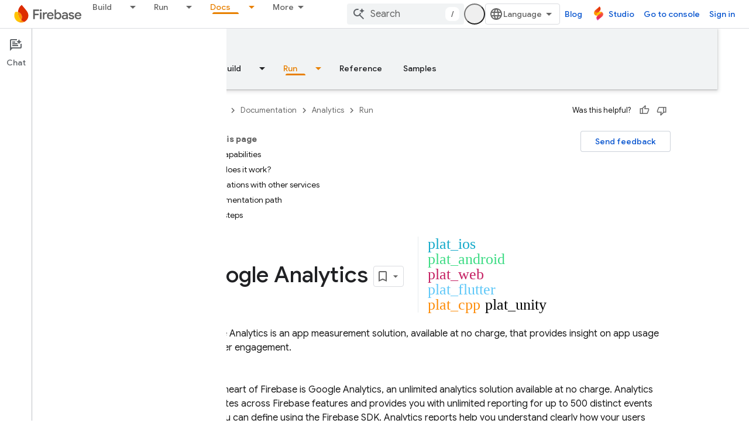

--- FILE ---
content_type: text/html; charset=utf-8
request_url: https://firebase.google.com/docs/analytics/
body_size: 41602
content:









<!doctype html>
<html 
      lang="en"
      dir="ltr">
  <head>
    <meta name="google-signin-client-id" content="721724668570-nbkv1cfusk7kk4eni4pjvepaus73b13t.apps.googleusercontent.com"><meta name="google-signin-scope"
          content="profile email https://www.googleapis.com/auth/developerprofiles https://www.googleapis.com/auth/developerprofiles.award https://www.googleapis.com/auth/devprofiles.full_control.firstparty"><meta property="og:site_name" content="Firebase">
    <meta property="og:type" content="website"><meta name="theme-color" content="#a8c7fa"><meta charset="utf-8">
    <meta content="IE=Edge" http-equiv="X-UA-Compatible">
    <meta name="viewport" content="width=device-width, initial-scale=1">
    

    <link rel="manifest" href="/_pwa/firebase/manifest.json"
          crossorigin="use-credentials">
    <link rel="preconnect" href="//www.gstatic.com" crossorigin>
    <link rel="preconnect" href="//fonts.gstatic.com" crossorigin>
    <link rel="preconnect" href="//fonts.googleapis.com" crossorigin>
    <link rel="preconnect" href="//apis.google.com" crossorigin>
    <link rel="preconnect" href="//www.google-analytics.com" crossorigin><link rel="stylesheet" href="//fonts.googleapis.com/css?family=Google+Sans:400,500|Roboto:400,400italic,500,500italic,700,700italic|Roboto+Mono:400,500,700&display=swap">
      <link rel="stylesheet"
            href="//fonts.googleapis.com/css2?family=Material+Icons&family=Material+Symbols+Outlined&display=block"><link rel="stylesheet" href="https://www.gstatic.com/devrel-devsite/prod/vc5f006f889cc1db1408e856ba3b3ed5c9ee7e9490e5b06b7170054e5ec4f4567/firebase/css/app.css">
      
        <link rel="stylesheet" href="https://www.gstatic.com/devrel-devsite/prod/vc5f006f889cc1db1408e856ba3b3ed5c9ee7e9490e5b06b7170054e5ec4f4567/firebase/css/dark-theme.css" disabled>
      <link rel="shortcut icon" href="https://www.gstatic.com/devrel-devsite/prod/vc5f006f889cc1db1408e856ba3b3ed5c9ee7e9490e5b06b7170054e5ec4f4567/firebase/images/favicon.png">
    <link rel="apple-touch-icon" href="https://www.gstatic.com/devrel-devsite/prod/vc5f006f889cc1db1408e856ba3b3ed5c9ee7e9490e5b06b7170054e5ec4f4567/firebase/images/touchicon-180.png"><link rel="canonical" href="https://firebase.google.com/docs/analytics"><link rel="search" type="application/opensearchdescription+xml"
            title="Firebase" href="https://firebase.google.com/s/opensearch.xml">
      <link rel="alternate" hreflang="en"
          href="https://firebase.google.com/docs/analytics" /><link rel="alternate" hreflang="x-default" href="https://firebase.google.com/docs/analytics" /><link rel="alternate" hreflang="ar"
          href="https://firebase.google.com/docs/analytics?hl=ar" /><link rel="alternate" hreflang="bn"
          href="https://firebase.google.com/docs/analytics?hl=bn" /><link rel="alternate" hreflang="zh-Hans"
          href="https://firebase.google.com/docs/analytics?hl=zh-cn" /><link rel="alternate" hreflang="zh-Hant"
          href="https://firebase.google.com/docs/analytics?hl=zh-tw" /><link rel="alternate" hreflang="fa"
          href="https://firebase.google.com/docs/analytics?hl=fa" /><link rel="alternate" hreflang="fr"
          href="https://firebase.google.com/docs/analytics?hl=fr" /><link rel="alternate" hreflang="de"
          href="https://firebase.google.com/docs/analytics?hl=de" /><link rel="alternate" hreflang="he"
          href="https://firebase.google.com/docs/analytics?hl=he" /><link rel="alternate" hreflang="hi"
          href="https://firebase.google.com/docs/analytics?hl=hi" /><link rel="alternate" hreflang="id"
          href="https://firebase.google.com/docs/analytics?hl=id" /><link rel="alternate" hreflang="it"
          href="https://firebase.google.com/docs/analytics?hl=it" /><link rel="alternate" hreflang="ja"
          href="https://firebase.google.com/docs/analytics?hl=ja" /><link rel="alternate" hreflang="ko"
          href="https://firebase.google.com/docs/analytics?hl=ko" /><link rel="alternate" hreflang="pl"
          href="https://firebase.google.com/docs/analytics?hl=pl" /><link rel="alternate" hreflang="pt-BR"
          href="https://firebase.google.com/docs/analytics?hl=pt-br" /><link rel="alternate" hreflang="ru"
          href="https://firebase.google.com/docs/analytics?hl=ru" /><link rel="alternate" hreflang="es-419"
          href="https://firebase.google.com/docs/analytics?hl=es-419" /><link rel="alternate" hreflang="th"
          href="https://firebase.google.com/docs/analytics?hl=th" /><link rel="alternate" hreflang="tr"
          href="https://firebase.google.com/docs/analytics?hl=tr" /><link rel="alternate" hreflang="vi"
          href="https://firebase.google.com/docs/analytics?hl=vi" /><title>Google Analytics for Firebase</title>

<meta property="og:title" content="Google Analytics for Firebase"><meta name="description" content="Google Analytics is an app measurement solution, available at no charge, that provides insight on app usage and user engagement.">
  <meta property="og:description" content="Google Analytics is an app measurement solution, available at no charge, that provides insight on app usage and user engagement."><meta property="og:url" content="https://firebase.google.com/docs/analytics"><meta property="og:locale" content="en"><script type="application/ld+json">
  {
    "@context": "https://schema.org",
    "@type": "BreadcrumbList",
    "itemListElement": [{
      "@type": "ListItem",
      "position": 1,
      "name": "Documentation",
      "item": "https://firebase.google.com/docs"
    },{
      "@type": "ListItem",
      "position": 2,
      "name": "Analytics",
      "item": "https://firebase.google.com/docs/analytics"
    }]
  }
  </script>
  
    
    
    




    
    
    
    
    

<meta name="gtm_var" data-key="docType" data-value="intro">



  

    
      <link rel="stylesheet" href="/extras.css"></head>
  <body class="color-scheme--light"
        template="page"
        theme="firebase-icy-theme"
        type="product"
        
        appearance
        
        layout="docs"
        
        
        free-trial
        
        
          
            concierge='closed'
          
        
        display-toc
        pending>
  
    <devsite-progress type="indeterminate" id="app-progress"></devsite-progress>
  
  
    <a href="#main-content" class="skip-link button">
      
      Skip to main content
    </a>
    <section class="devsite-wrapper">
      <devsite-cookie-notification-bar></devsite-cookie-notification-bar><devsite-header role="banner" keep-tabs-visible>
  
    





















<div class="devsite-header--inner" data-nosnippet>
  <div class="devsite-top-logo-row-wrapper-wrapper">
    <div class="devsite-top-logo-row-wrapper">
      <div class="devsite-top-logo-row">
        <button type="button" id="devsite-hamburger-menu"
          class="devsite-header-icon-button button-flat material-icons gc-analytics-event"
          data-category="Site-Wide Custom Events"
          data-label="Navigation menu button"
          visually-hidden
          aria-label="Open menu">
        </button>
        
<div class="devsite-product-name-wrapper">

  <a href="/" class="devsite-site-logo-link gc-analytics-event"
   data-category="Site-Wide Custom Events" data-label="Site logo" track-type="globalNav"
   track-name="firebase" track-metadata-position="nav"
   track-metadata-eventDetail="nav">
  
  <picture>
    
    <source srcset="https://www.gstatic.com/devrel-devsite/prod/vc5f006f889cc1db1408e856ba3b3ed5c9ee7e9490e5b06b7170054e5ec4f4567/firebase/images/lockup.svg"
            media="(prefers-color-scheme: dark)"
            class="devsite-dark-theme">
    
    <img src="https://www.gstatic.com/devrel-devsite/prod/vc5f006f889cc1db1408e856ba3b3ed5c9ee7e9490e5b06b7170054e5ec4f4567/firebase/images/lockup.svg" class="devsite-site-logo" alt="Firebase">
  </picture>
  
</a>



  
  
  <span class="devsite-product-name">
    <ul class="devsite-breadcrumb-list"
  >
  
  <li class="devsite-breadcrumb-item
             ">
    
    
    
      
      
    
  </li>
  
</ul>
  </span>

</div>
        <div class="devsite-top-logo-row-middle">
          <div class="devsite-header-upper-tabs">
            
              
              
  <devsite-tabs class="upper-tabs">

    <nav class="devsite-tabs-wrapper" aria-label="Upper tabs">
      
        
          <tab class="devsite-dropdown
    
    
    
    ">
  
    <a href="https://firebase.google.com/products-build"
    class="devsite-tabs-content gc-analytics-event "
      track-metadata-eventdetail="https://firebase.google.com/products-build"
    
       track-type="nav"
       track-metadata-position="nav - build"
       track-metadata-module="primary nav"
       
       
         
           data-category="Site-Wide Custom Events"
         
           data-label="Tab: Build"
         
           track-name="build"
         
       >
    Build
  
    </a>
    
      <button
         aria-haspopup="menu"
         aria-expanded="false"
         aria-label="Dropdown menu for Build"
         track-type="nav"
         track-metadata-eventdetail="https://firebase.google.com/products-build"
         track-metadata-position="nav - build"
         track-metadata-module="primary nav"
         
          
            data-category="Site-Wide Custom Events"
          
            data-label="Tab: Build"
          
            track-name="build"
          
        
         class="devsite-tabs-dropdown-toggle devsite-icon devsite-icon-arrow-drop-down"></button>
    
  
  <div class="devsite-tabs-dropdown" role="menu" aria-label="submenu" hidden>
    
    <div class="devsite-tabs-dropdown-content">
      
        <div class="devsite-tabs-dropdown-column
                    firebase-dropdown firebase-dropdown--primary firebase-build">
          
            <ul class="devsite-tabs-dropdown-section
                       ">
              
                <li class="devsite-nav-title" role="heading" tooltip>Build</li>
              
              
                <li class="devsite-nav-description">Get to market quickly and securely with products that can scale globally
</li>
              
              
                <li class="devsite-nav-item">
                  <a href="https://firebase.google.com/products-build"
                    
                     track-type="nav"
                     track-metadata-eventdetail="https://firebase.google.com/products-build"
                     track-metadata-position="nav - build"
                     track-metadata-module="tertiary nav"
                     
                       track-metadata-module_headline="build"
                     
                     tooltip
                  >
                    
                    <div class="devsite-nav-item-title">
                      Go to Build
                    </div>
                    
                  </a>
                </li>
              
            </ul>
          
        </div>
      
        <div class="devsite-tabs-dropdown-column
                    firebase-dropdown firebase-dropdown--secondary firebase-build">
          
            <ul class="devsite-tabs-dropdown-section
                       ">
              
                <li class="devsite-nav-title" role="heading" tooltip>Build Products</li>
              
              
              
                <li class="devsite-nav-item">
                  <a href="https://firebase.google.com/products/app-check"
                    
                     track-type="nav"
                     track-metadata-eventdetail="https://firebase.google.com/products/app-check"
                     track-metadata-position="nav - build"
                     track-metadata-module="tertiary nav"
                     
                       track-metadata-module_headline="build products"
                     
                     tooltip
                  >
                    
                    <div class="devsite-nav-item-title">
                      App Check
                    </div>
                    
                  </a>
                </li>
              
                <li class="devsite-nav-item">
                  <a href="https://firebase.google.com/products/app-hosting"
                    
                     track-type="nav"
                     track-metadata-eventdetail="https://firebase.google.com/products/app-hosting"
                     track-metadata-position="nav - build"
                     track-metadata-module="tertiary nav"
                     
                       track-metadata-module_headline="build products"
                     
                     tooltip
                  >
                    
                    <div class="devsite-nav-item-title">
                      App Hosting
                    </div>
                    
                  </a>
                </li>
              
                <li class="devsite-nav-item">
                  <a href="https://firebase.google.com/products/auth"
                    
                     track-type="nav"
                     track-metadata-eventdetail="https://firebase.google.com/products/auth"
                     track-metadata-position="nav - build"
                     track-metadata-module="tertiary nav"
                     
                       track-metadata-module_headline="build products"
                     
                     tooltip
                  >
                    
                    <div class="devsite-nav-item-title">
                      Authentication
                    </div>
                    
                  </a>
                </li>
              
                <li class="devsite-nav-item">
                  <a href="https://firebase.google.com/products/functions"
                    
                     track-type="nav"
                     track-metadata-eventdetail="https://firebase.google.com/products/functions"
                     track-metadata-position="nav - build"
                     track-metadata-module="tertiary nav"
                     
                       track-metadata-module_headline="build products"
                     
                     tooltip
                  >
                    
                    <div class="devsite-nav-item-title">
                      Cloud Functions
                    </div>
                    
                  </a>
                </li>
              
                <li class="devsite-nav-item">
                  <a href="https://firebase.google.com/products/storage"
                    
                     track-type="nav"
                     track-metadata-eventdetail="https://firebase.google.com/products/storage"
                     track-metadata-position="nav - build"
                     track-metadata-module="tertiary nav"
                     
                       track-metadata-module_headline="build products"
                     
                     tooltip
                  >
                    
                    <div class="devsite-nav-item-title">
                      Cloud Storage
                    </div>
                    
                  </a>
                </li>
              
                <li class="devsite-nav-item">
                  <a href="https://firebase.google.com/products/data-connect"
                    
                     track-type="nav"
                     track-metadata-eventdetail="https://firebase.google.com/products/data-connect"
                     track-metadata-position="nav - build"
                     track-metadata-module="tertiary nav"
                     
                       track-metadata-module_headline="build products"
                     
                     tooltip
                  >
                    
                    <div class="devsite-nav-item-title">
                      Data Connect
                    </div>
                    
                  </a>
                </li>
              
                <li class="devsite-nav-item">
                  <a href="https://firebase.google.com/products/extensions"
                    
                     track-type="nav"
                     track-metadata-eventdetail="https://firebase.google.com/products/extensions"
                     track-metadata-position="nav - build"
                     track-metadata-module="tertiary nav"
                     
                       track-metadata-module_headline="build products"
                     
                     tooltip
                  >
                    
                    <div class="devsite-nav-item-title">
                      Extensions
                    </div>
                    
                  </a>
                </li>
              
                <li class="devsite-nav-item">
                  <a href="https://firebase.google.com/products/ml"
                    
                     track-type="nav"
                     track-metadata-eventdetail="https://firebase.google.com/products/ml"
                     track-metadata-position="nav - build"
                     track-metadata-module="tertiary nav"
                     
                       track-metadata-module_headline="build products"
                     
                     tooltip
                  >
                    
                    <div class="devsite-nav-item-title">
                      Firebase ML
                    </div>
                    
                  </a>
                </li>
              
            </ul>
          
            <ul class="devsite-tabs-dropdown-section
                       ">
              
              
              
                <li class="devsite-nav-item">
                  <a href="https://firebase.google.com/products/firestore"
                    
                     track-type="nav"
                     track-metadata-eventdetail="https://firebase.google.com/products/firestore"
                     track-metadata-position="nav - build"
                     track-metadata-module="tertiary nav"
                     
                       track-metadata-module_headline="build products"
                     
                     tooltip
                  >
                    
                    <div class="devsite-nav-item-title">
                      Firestore
                    </div>
                    
                  </a>
                </li>
              
                <li class="devsite-nav-item">
                  <a href="https://genkit.dev"
                    
                     track-type="nav"
                     track-metadata-eventdetail="https://genkit.dev"
                     track-metadata-position="nav - build"
                     track-metadata-module="tertiary nav"
                     
                       track-metadata-module_headline="build products"
                     
                     tooltip
                  >
                    
                    <div class="devsite-nav-item-title">
                      Genkit
                    </div>
                    
                  </a>
                </li>
              
                <li class="devsite-nav-item">
                  <a href="https://firebase.google.com/products/hosting"
                    
                     track-type="nav"
                     track-metadata-eventdetail="https://firebase.google.com/products/hosting"
                     track-metadata-position="nav - build"
                     track-metadata-module="tertiary nav"
                     
                       track-metadata-module_headline="build products"
                     
                     tooltip
                  >
                    
                    <div class="devsite-nav-item-title">
                      Hosting
                    </div>
                    
                  </a>
                </li>
              
                <li class="devsite-nav-item">
                  <a href="https://firebase.google.com/products/phone-number-verification"
                    
                     track-type="nav"
                     track-metadata-eventdetail="https://firebase.google.com/products/phone-number-verification"
                     track-metadata-position="nav - build"
                     track-metadata-module="tertiary nav"
                     
                       track-metadata-module_headline="build products"
                     
                     tooltip
                  >
                    
                    <div class="devsite-nav-item-title">
                      Phone Number Verification
                    </div>
                    
                  </a>
                </li>
              
                <li class="devsite-nav-item">
                  <a href="https://firebase.google.com/products/realtime-database"
                    
                     track-type="nav"
                     track-metadata-eventdetail="https://firebase.google.com/products/realtime-database"
                     track-metadata-position="nav - build"
                     track-metadata-module="tertiary nav"
                     
                       track-metadata-module_headline="build products"
                     
                     tooltip
                  >
                    
                    <div class="devsite-nav-item-title">
                      Realtime Database
                    </div>
                    
                  </a>
                </li>
              
                <li class="devsite-nav-item">
                  <a href="https://firebase.google.com/products/firebase-ai-logic"
                    
                     track-type="nav"
                     track-metadata-eventdetail="https://firebase.google.com/products/firebase-ai-logic"
                     track-metadata-position="nav - build"
                     track-metadata-module="tertiary nav"
                     
                       track-metadata-module_headline="build products"
                     
                     tooltip
                  >
                    
                    <div class="devsite-nav-item-title">
                      Firebase AI Logic client SDKs
                    </div>
                    
                  </a>
                </li>
              
                <li class="devsite-nav-item">
                  <a href="https://firebase.google.com/products/generative-ai"
                    
                     track-type="nav"
                     track-metadata-eventdetail="https://firebase.google.com/products/generative-ai"
                     track-metadata-position="nav - build"
                     track-metadata-module="tertiary nav"
                     
                       track-metadata-module_headline="build products"
                     
                     tooltip
                  >
                    
                    <div class="devsite-nav-item-title">
                      Generative AI
                    </div>
                    
                  </a>
                </li>
              
            </ul>
          
        </div>
      
    </div>
  </div>
</tab>
        
      
        
          <tab class="devsite-dropdown
    
    
    
    ">
  
    <a href="https://firebase.google.com/products-run"
    class="devsite-tabs-content gc-analytics-event "
      track-metadata-eventdetail="https://firebase.google.com/products-run"
    
       track-type="nav"
       track-metadata-position="nav - run"
       track-metadata-module="primary nav"
       
       
         
           data-category="Site-Wide Custom Events"
         
           data-label="Tab: Run"
         
           track-name="run"
         
       >
    Run
  
    </a>
    
      <button
         aria-haspopup="menu"
         aria-expanded="false"
         aria-label="Dropdown menu for Run"
         track-type="nav"
         track-metadata-eventdetail="https://firebase.google.com/products-run"
         track-metadata-position="nav - run"
         track-metadata-module="primary nav"
         
          
            data-category="Site-Wide Custom Events"
          
            data-label="Tab: Run"
          
            track-name="run"
          
        
         class="devsite-tabs-dropdown-toggle devsite-icon devsite-icon-arrow-drop-down"></button>
    
  
  <div class="devsite-tabs-dropdown" role="menu" aria-label="submenu" hidden>
    
    <div class="devsite-tabs-dropdown-content">
      
        <div class="devsite-tabs-dropdown-column
                    firebase-dropdown firebase-dropdown--primary firebase-run">
          
            <ul class="devsite-tabs-dropdown-section
                       ">
              
                <li class="devsite-nav-title" role="heading" tooltip>Run</li>
              
              
                <li class="devsite-nav-description">Run your app with confidence and deliver the best experience for your users
</li>
              
              
                <li class="devsite-nav-item">
                  <a href="https://firebase.google.com/products-run"
                    
                     track-type="nav"
                     track-metadata-eventdetail="https://firebase.google.com/products-run"
                     track-metadata-position="nav - run"
                     track-metadata-module="tertiary nav"
                     
                       track-metadata-module_headline="run"
                     
                     tooltip
                  >
                    
                    <div class="devsite-nav-item-title">
                      Go to Run
                    </div>
                    
                  </a>
                </li>
              
            </ul>
          
        </div>
      
        <div class="devsite-tabs-dropdown-column
                    firebase-dropdown firebase-dropdown--secondary">
          
            <ul class="devsite-tabs-dropdown-section
                       ">
              
                <li class="devsite-nav-title" role="heading" tooltip>Run Products</li>
              
              
              
                <li class="devsite-nav-item">
                  <a href="https://firebase.google.com/products/ab-testing"
                    
                     track-type="nav"
                     track-metadata-eventdetail="https://firebase.google.com/products/ab-testing"
                     track-metadata-position="nav - run"
                     track-metadata-module="tertiary nav"
                     
                       track-metadata-module_headline="run products"
                     
                     tooltip
                  >
                    
                    <div class="devsite-nav-item-title">
                      A/B Testing
                    </div>
                    
                  </a>
                </li>
              
                <li class="devsite-nav-item">
                  <a href="https://firebase.google.com/products/app-distribution"
                    
                     track-type="nav"
                     track-metadata-eventdetail="https://firebase.google.com/products/app-distribution"
                     track-metadata-position="nav - run"
                     track-metadata-module="tertiary nav"
                     
                       track-metadata-module_headline="run products"
                     
                     tooltip
                  >
                    
                    <div class="devsite-nav-item-title">
                      App Distribution
                    </div>
                    
                  </a>
                </li>
              
                <li class="devsite-nav-item">
                  <a href="https://firebase.google.com/products/cloud-messaging"
                    
                     track-type="nav"
                     track-metadata-eventdetail="https://firebase.google.com/products/cloud-messaging"
                     track-metadata-position="nav - run"
                     track-metadata-module="tertiary nav"
                     
                       track-metadata-module_headline="run products"
                     
                     tooltip
                  >
                    
                    <div class="devsite-nav-item-title">
                      Cloud Messaging
                    </div>
                    
                  </a>
                </li>
              
                <li class="devsite-nav-item">
                  <a href="https://firebase.google.com/products/crashlytics"
                    
                     track-type="nav"
                     track-metadata-eventdetail="https://firebase.google.com/products/crashlytics"
                     track-metadata-position="nav - run"
                     track-metadata-module="tertiary nav"
                     
                       track-metadata-module_headline="run products"
                     
                     tooltip
                  >
                    
                    <div class="devsite-nav-item-title">
                      Crashlytics
                    </div>
                    
                  </a>
                </li>
              
                <li class="devsite-nav-item">
                  <a href="https://firebase.google.com/products/analytics"
                    
                     track-type="nav"
                     track-metadata-eventdetail="https://firebase.google.com/products/analytics"
                     track-metadata-position="nav - run"
                     track-metadata-module="tertiary nav"
                     
                       track-metadata-module_headline="run products"
                     
                     tooltip
                  >
                    
                    <div class="devsite-nav-item-title">
                      Google Analytics
                    </div>
                    
                  </a>
                </li>
              
            </ul>
          
            <ul class="devsite-tabs-dropdown-section
                       ">
              
              
              
                <li class="devsite-nav-item">
                  <a href="https://firebase.google.com/products/in-app-messaging"
                    
                     track-type="nav"
                     track-metadata-eventdetail="https://firebase.google.com/products/in-app-messaging"
                     track-metadata-position="nav - run"
                     track-metadata-module="tertiary nav"
                     
                       track-metadata-module_headline="run products"
                     
                     tooltip
                  >
                    
                    <div class="devsite-nav-item-title">
                      In-App Messaging
                    </div>
                    
                  </a>
                </li>
              
                <li class="devsite-nav-item">
                  <a href="https://firebase.google.com/products/performance"
                    
                     track-type="nav"
                     track-metadata-eventdetail="https://firebase.google.com/products/performance"
                     track-metadata-position="nav - run"
                     track-metadata-module="tertiary nav"
                     
                       track-metadata-module_headline="run products"
                     
                     tooltip
                  >
                    
                    <div class="devsite-nav-item-title">
                      Performance Monitoring
                    </div>
                    
                  </a>
                </li>
              
                <li class="devsite-nav-item">
                  <a href="https://firebase.google.com/products/remote-config"
                    
                     track-type="nav"
                     track-metadata-eventdetail="https://firebase.google.com/products/remote-config"
                     track-metadata-position="nav - run"
                     track-metadata-module="tertiary nav"
                     
                       track-metadata-module_headline="run products"
                     
                     tooltip
                  >
                    
                    <div class="devsite-nav-item-title">
                      Remote Config
                    </div>
                    
                  </a>
                </li>
              
                <li class="devsite-nav-item">
                  <a href="https://firebase.google.com/products/test-lab"
                    
                     track-type="nav"
                     track-metadata-eventdetail="https://firebase.google.com/products/test-lab"
                     track-metadata-position="nav - run"
                     track-metadata-module="tertiary nav"
                     
                       track-metadata-module_headline="run products"
                     
                     tooltip
                  >
                    
                    <div class="devsite-nav-item-title">
                      Test Lab
                    </div>
                    
                  </a>
                </li>
              
            </ul>
          
        </div>
      
    </div>
  </div>
</tab>
        
      
        
          <tab  >
            
    <a href="https://firebase.google.com/solutions"
    class="devsite-tabs-content gc-analytics-event "
      track-metadata-eventdetail="https://firebase.google.com/solutions"
    
       track-type="nav"
       track-metadata-position="nav - solutions"
       track-metadata-module="primary nav"
       
       
         
           data-category="Site-Wide Custom Events"
         
           data-label="Tab: Solutions"
         
           track-name="solutions"
         
       >
    Solutions
  
    </a>
    
  
          </tab>
        
      
        
          <tab  >
            
    <a href="https://firebase.google.com/pricing"
    class="devsite-tabs-content gc-analytics-event "
      track-metadata-eventdetail="https://firebase.google.com/pricing"
    
       track-type="nav"
       track-metadata-position="nav - pricing"
       track-metadata-module="primary nav"
       
       
         
           data-category="Site-Wide Custom Events"
         
           data-label="Tab: Pricing"
         
           track-name="pricing"
         
       >
    Pricing
  
    </a>
    
  
          </tab>
        
      
        
          <tab class="devsite-dropdown
    
    devsite-active
    
    ">
  
    <a href="https://firebase.google.com/docs"
    class="devsite-tabs-content gc-analytics-event "
      track-metadata-eventdetail="https://firebase.google.com/docs"
    
       track-type="nav"
       track-metadata-position="nav - docs"
       track-metadata-module="primary nav"
       aria-label="Docs, selected" 
       
         
           data-category="Site-Wide Custom Events"
         
           data-label="Tab: Docs"
         
           track-name="docs"
         
       >
    Docs
  
    </a>
    
      <button
         aria-haspopup="menu"
         aria-expanded="false"
         aria-label="Dropdown menu for Docs"
         track-type="nav"
         track-metadata-eventdetail="https://firebase.google.com/docs"
         track-metadata-position="nav - docs"
         track-metadata-module="primary nav"
         
          
            data-category="Site-Wide Custom Events"
          
            data-label="Tab: Docs"
          
            track-name="docs"
          
        
         class="devsite-tabs-dropdown-toggle devsite-icon devsite-icon-arrow-drop-down"></button>
    
  
  <div class="devsite-tabs-dropdown" role="menu" aria-label="submenu" hidden>
    
    <div class="devsite-tabs-dropdown-content">
      
        <div class="devsite-tabs-dropdown-column
                    ">
          
            <ul class="devsite-tabs-dropdown-section
                       ">
              
              
              
                <li class="devsite-nav-item">
                  <a href="https://firebase.google.com/docs"
                    
                     track-type="nav"
                     track-metadata-eventdetail="https://firebase.google.com/docs"
                     track-metadata-position="nav - docs"
                     track-metadata-module="tertiary nav"
                     
                     tooltip
                  >
                    
                    <div class="devsite-nav-item-title">
                      Overview
                    </div>
                    
                  </a>
                </li>
              
                <li class="devsite-nav-item">
                  <a href="https://firebase.google.com/docs/guides"
                    
                     track-type="nav"
                     track-metadata-eventdetail="https://firebase.google.com/docs/guides"
                     track-metadata-position="nav - docs"
                     track-metadata-module="tertiary nav"
                     
                     tooltip
                  >
                    
                    <div class="devsite-nav-item-title">
                      Fundamentals
                    </div>
                    
                  </a>
                </li>
              
                <li class="devsite-nav-item">
                  <a href="https://firebase.google.com/docs/ai"
                    
                     track-type="nav"
                     track-metadata-eventdetail="https://firebase.google.com/docs/ai"
                     track-metadata-position="nav - docs"
                     track-metadata-module="tertiary nav"
                     
                     tooltip
                  >
                    
                    <div class="devsite-nav-item-title">
                      AI
                    </div>
                    
                  </a>
                </li>
              
                <li class="devsite-nav-item">
                  <a href="https://firebase.google.com/docs/build"
                    
                     track-type="nav"
                     track-metadata-eventdetail="https://firebase.google.com/docs/build"
                     track-metadata-position="nav - docs"
                     track-metadata-module="tertiary nav"
                     
                     tooltip
                  >
                    
                    <div class="devsite-nav-item-title">
                      Build
                    </div>
                    
                  </a>
                </li>
              
                <li class="devsite-nav-item">
                  <a href="https://firebase.google.com/docs/run"
                    
                     track-type="nav"
                     track-metadata-eventdetail="https://firebase.google.com/docs/run"
                     track-metadata-position="nav - docs"
                     track-metadata-module="tertiary nav"
                     
                     tooltip
                  >
                    
                    <div class="devsite-nav-item-title">
                      Run
                    </div>
                    
                  </a>
                </li>
              
                <li class="devsite-nav-item">
                  <a href="https://firebase.google.com/docs/reference"
                    
                     track-type="nav"
                     track-metadata-eventdetail="https://firebase.google.com/docs/reference"
                     track-metadata-position="nav - docs"
                     track-metadata-module="tertiary nav"
                     
                     tooltip
                  >
                    
                    <div class="devsite-nav-item-title">
                      Reference
                    </div>
                    
                  </a>
                </li>
              
                <li class="devsite-nav-item">
                  <a href="https://firebase.google.com/docs/samples"
                    
                     track-type="nav"
                     track-metadata-eventdetail="https://firebase.google.com/docs/samples"
                     track-metadata-position="nav - docs"
                     track-metadata-module="tertiary nav"
                     
                     tooltip
                  >
                    
                    <div class="devsite-nav-item-title">
                      Samples
                    </div>
                    
                  </a>
                </li>
              
            </ul>
          
        </div>
      
    </div>
  </div>
</tab>
        
      
        
          <tab class="devsite-dropdown
    
    
    
    ">
  
    <a href="https://firebase.google.com/community"
    class="devsite-tabs-content gc-analytics-event "
      track-metadata-eventdetail="https://firebase.google.com/community"
    
       track-type="nav"
       track-metadata-position="nav - community"
       track-metadata-module="primary nav"
       
       
         
           data-category="Site-Wide Custom Events"
         
           data-label="Tab: Community"
         
           track-name="community"
         
       >
    Community
  
    </a>
    
      <button
         aria-haspopup="menu"
         aria-expanded="false"
         aria-label="Dropdown menu for Community"
         track-type="nav"
         track-metadata-eventdetail="https://firebase.google.com/community"
         track-metadata-position="nav - community"
         track-metadata-module="primary nav"
         
          
            data-category="Site-Wide Custom Events"
          
            data-label="Tab: Community"
          
            track-name="community"
          
        
         class="devsite-tabs-dropdown-toggle devsite-icon devsite-icon-arrow-drop-down"></button>
    
  
  <div class="devsite-tabs-dropdown" role="menu" aria-label="submenu" hidden>
    
    <div class="devsite-tabs-dropdown-content">
      
        <div class="devsite-tabs-dropdown-column
                    ">
          
            <ul class="devsite-tabs-dropdown-section
                       ">
              
              
              
                <li class="devsite-nav-item">
                  <a href="https://firebase.google.com/community/learn"
                    
                     track-type="nav"
                     track-metadata-eventdetail="https://firebase.google.com/community/learn"
                     track-metadata-position="nav - community"
                     track-metadata-module="tertiary nav"
                     
                     tooltip
                  >
                    
                    <div class="devsite-nav-item-title">
                      Learn
                    </div>
                    
                  </a>
                </li>
              
                <li class="devsite-nav-item">
                  <a href="https://firebase.google.com/community/events"
                    
                     track-type="nav"
                     track-metadata-eventdetail="https://firebase.google.com/community/events"
                     track-metadata-position="nav - community"
                     track-metadata-module="tertiary nav"
                     
                     tooltip
                  >
                    
                    <div class="devsite-nav-item-title">
                      Events
                    </div>
                    
                  </a>
                </li>
              
                <li class="devsite-nav-item">
                  <a href="https://firebase.google.com/community/stories"
                    
                     track-type="nav"
                     track-metadata-eventdetail="https://firebase.google.com/community/stories"
                     track-metadata-position="nav - community"
                     track-metadata-module="tertiary nav"
                     
                     tooltip
                  >
                    
                    <div class="devsite-nav-item-title">
                      Stories
                    </div>
                    
                  </a>
                </li>
              
            </ul>
          
        </div>
      
    </div>
  </div>
</tab>
        
      
        
          <tab  >
            
    <a href="https://firebase.google.com/support"
    class="devsite-tabs-content gc-analytics-event "
      track-metadata-eventdetail="https://firebase.google.com/support"
    
       track-type="nav"
       track-metadata-position="nav - support"
       track-metadata-module="primary nav"
       
       
         
           data-category="Site-Wide Custom Events"
         
           data-label="Tab: Support"
         
           track-name="support"
         
       >
    Support
  
    </a>
    
  
          </tab>
        
      
    </nav>

  </devsite-tabs>

            
           </div>
          
<devsite-search
    enable-signin
    enable-search
    enable-suggestions
      enable-query-completion
    
    enable-search-summaries
    project-name="Google Analytics for Firebase"
    tenant-name="Firebase"
    
    
    
    
    
    >
  <form class="devsite-search-form" action="https://firebase.google.com/s/results" method="GET">
    <div class="devsite-search-container">
      <button type="button"
              search-open
              class="devsite-search-button devsite-header-icon-button button-flat material-icons"
              
              aria-label="Open search"></button>
      <div class="devsite-searchbox">
        <input
          aria-activedescendant=""
          aria-autocomplete="list"
          
          aria-label="Search"
          aria-expanded="false"
          aria-haspopup="listbox"
          autocomplete="off"
          class="devsite-search-field devsite-search-query"
          name="q"
          
          placeholder="Search"
          role="combobox"
          type="text"
          value=""
          >
          <div class="devsite-search-image material-icons" aria-hidden="true">
            
              <svg class="devsite-search-ai-image" width="24" height="24" viewBox="0 0 24 24" fill="none" xmlns="http://www.w3.org/2000/svg">
                  <g clip-path="url(#clip0_6641_386)">
                    <path d="M19.6 21L13.3 14.7C12.8 15.1 12.225 15.4167 11.575 15.65C10.925 15.8833 10.2333 16 9.5 16C7.68333 16 6.14167 15.375 4.875 14.125C3.625 12.8583 3 11.3167 3 9.5C3 7.68333 3.625 6.15 4.875 4.9C6.14167 3.63333 7.68333 3 9.5 3C10.0167 3 10.5167 3.05833 11 3.175C11.4833 3.275 11.9417 3.43333 12.375 3.65L10.825 5.2C10.6083 5.13333 10.3917 5.08333 10.175 5.05C9.95833 5.01667 9.73333 5 9.5 5C8.25 5 7.18333 5.44167 6.3 6.325C5.43333 7.19167 5 8.25 5 9.5C5 10.75 5.43333 11.8167 6.3 12.7C7.18333 13.5667 8.25 14 9.5 14C10.6667 14 11.6667 13.625 12.5 12.875C13.35 12.1083 13.8417 11.15 13.975 10H15.975C15.925 10.6333 15.7833 11.2333 15.55 11.8C15.3333 12.3667 15.05 12.8667 14.7 13.3L21 19.6L19.6 21ZM17.5 12C17.5 10.4667 16.9667 9.16667 15.9 8.1C14.8333 7.03333 13.5333 6.5 12 6.5C13.5333 6.5 14.8333 5.96667 15.9 4.9C16.9667 3.83333 17.5 2.53333 17.5 0.999999C17.5 2.53333 18.0333 3.83333 19.1 4.9C20.1667 5.96667 21.4667 6.5 23 6.5C21.4667 6.5 20.1667 7.03333 19.1 8.1C18.0333 9.16667 17.5 10.4667 17.5 12Z" fill="#5F6368"/>
                  </g>
                <defs>
                <clipPath id="clip0_6641_386">
                <rect width="24" height="24" fill="white"/>
                </clipPath>
                </defs>
              </svg>
            
          </div>
          <div class="devsite-search-shortcut-icon-container" aria-hidden="true">
            <kbd class="devsite-search-shortcut-icon">/</kbd>
          </div>
      </div>
    </div>
  </form>
  <button type="button"
          search-close
          class="devsite-search-button devsite-header-icon-button button-flat material-icons"
          
          aria-label="Close search"></button>
</devsite-search>

        </div>

        

          

          

          <devsite-appearance-selector></devsite-appearance-selector>

          
<devsite-language-selector>
  <ul role="presentation">
    
    
    <li role="presentation">
      <a role="menuitem" lang="en"
        >English</a>
    </li>
    
    <li role="presentation">
      <a role="menuitem" lang="de"
        >Deutsch</a>
    </li>
    
    <li role="presentation">
      <a role="menuitem" lang="es_419"
        >Español – América Latina</a>
    </li>
    
    <li role="presentation">
      <a role="menuitem" lang="fr"
        >Français</a>
    </li>
    
    <li role="presentation">
      <a role="menuitem" lang="id"
        >Indonesia</a>
    </li>
    
    <li role="presentation">
      <a role="menuitem" lang="it"
        >Italiano</a>
    </li>
    
    <li role="presentation">
      <a role="menuitem" lang="pl"
        >Polski</a>
    </li>
    
    <li role="presentation">
      <a role="menuitem" lang="pt_br"
        >Português – Brasil</a>
    </li>
    
    <li role="presentation">
      <a role="menuitem" lang="vi"
        >Tiếng Việt</a>
    </li>
    
    <li role="presentation">
      <a role="menuitem" lang="tr"
        >Türkçe</a>
    </li>
    
    <li role="presentation">
      <a role="menuitem" lang="ru"
        >Русский</a>
    </li>
    
    <li role="presentation">
      <a role="menuitem" lang="he"
        >עברית</a>
    </li>
    
    <li role="presentation">
      <a role="menuitem" lang="ar"
        >العربيّة</a>
    </li>
    
    <li role="presentation">
      <a role="menuitem" lang="fa"
        >فارسی</a>
    </li>
    
    <li role="presentation">
      <a role="menuitem" lang="hi"
        >हिंदी</a>
    </li>
    
    <li role="presentation">
      <a role="menuitem" lang="bn"
        >বাংলা</a>
    </li>
    
    <li role="presentation">
      <a role="menuitem" lang="th"
        >ภาษาไทย</a>
    </li>
    
    <li role="presentation">
      <a role="menuitem" lang="zh_cn"
        >中文 – 简体</a>
    </li>
    
    <li role="presentation">
      <a role="menuitem" lang="zh_tw"
        >中文 – 繁體</a>
    </li>
    
    <li role="presentation">
      <a role="menuitem" lang="ja"
        >日本語</a>
    </li>
    
    <li role="presentation">
      <a role="menuitem" lang="ko"
        >한국어</a>
    </li>
    
  </ul>
</devsite-language-selector>


          
            <a class="devsite-header-link devsite-top-button button gc-analytics-event "
    href="//firebase.blog"
    data-category="Site-Wide Custom Events"
    data-label="Site header link: Blog"
    >
  Blog
</a>
          
            <a class="devsite-header-link devsite-top-button button gc-analytics-event studio-button-with-icon"
    href="//studio.firebase.google.com"
    data-category="Site-Wide Custom Events"
    data-label="Site header link: Studio"
    >
  Studio
</a>
          
            <a class="devsite-header-link devsite-top-button button gc-analytics-event "
    href="//console.firebase.google.com"
    data-category="Site-Wide Custom Events"
    data-label="Site header link: Go to console"
    >
  Go to console
</a>
          

        

        
          <devsite-user 
                        
                        
                          enable-profiles
                        
                        
                          fp-auth
                        
                        id="devsite-user">
            
              
              <span class="button devsite-top-button" aria-hidden="true" visually-hidden>Sign in</span>
            
          </devsite-user>
        
        
        
      </div>
    </div>
  </div>



  <div class="devsite-collapsible-section
    ">
    <div class="devsite-header-background">
      
        
          <div class="devsite-product-id-row"
           >
            <div class="devsite-product-description-row">
              
                
                <div class="devsite-product-id">
                  
                  
                  
                    <ul class="devsite-breadcrumb-list"
  
    aria-label="Lower header breadcrumb">
  
  <li class="devsite-breadcrumb-item
             ">
    
    
    
      
        
  <a href="https://firebase.google.com/docs"
      
        class="devsite-breadcrumb-link gc-analytics-event"
      
        data-category="Site-Wide Custom Events"
      
        data-label="Lower Header"
      
        data-value="1"
      
        track-type="globalNav"
      
        track-name="breadcrumb"
      
        track-metadata-position="1"
      
        track-metadata-eventdetail="Firebase Documentation"
      
    >
    
          Documentation
        
  </a>
  
      
    
  </li>
  
  <li class="devsite-breadcrumb-item
             ">
    
      
      <div class="devsite-breadcrumb-guillemet material-icons" aria-hidden="true"></div>
    
    
    
      
        
  <a href="https://firebase.google.com/docs/analytics"
      
        class="devsite-breadcrumb-link gc-analytics-event"
      
        data-category="Site-Wide Custom Events"
      
        data-label="Lower Header"
      
        data-value="2"
      
        track-type="globalNav"
      
        track-name="breadcrumb"
      
        track-metadata-position="2"
      
        track-metadata-eventdetail="Google Analytics for Firebase"
      
    >
    
          Analytics
        
  </a>
  
      
    
  </li>
  
</ul>
                </div>
                
              
              
            </div>
            
          </div>
          
        
      
      
        <div class="devsite-doc-set-nav-row">
          
          
            
            
  <devsite-tabs class="lower-tabs">

    <nav class="devsite-tabs-wrapper" aria-label="Lower tabs">
      
        
          <tab  >
            
    <a href="https://firebase.google.com/docs"
    class="devsite-tabs-content gc-analytics-event "
      track-metadata-eventdetail="https://firebase.google.com/docs"
    
       track-type="nav"
       track-metadata-position="nav - overview"
       track-metadata-module="primary nav"
       
       
         
           data-category="Site-Wide Custom Events"
         
           data-label="Tab: Overview"
         
           track-name="overview"
         
       >
    Overview
  
    </a>
    
  
          </tab>
        
      
        
          <tab class="devsite-dropdown
    
    
    
    ">
  
    <a href="https://firebase.google.com/docs/guides"
    class="devsite-tabs-content gc-analytics-event "
      track-metadata-eventdetail="https://firebase.google.com/docs/guides"
    
       track-type="nav"
       track-metadata-position="nav - fundamentals"
       track-metadata-module="primary nav"
       
       
         
           data-category="Site-Wide Custom Events"
         
           data-label="Tab: Fundamentals"
         
           track-name="fundamentals"
         
       >
    Fundamentals
  
    </a>
    
      <button
         aria-haspopup="menu"
         aria-expanded="false"
         aria-label="Dropdown menu for Fundamentals"
         track-type="nav"
         track-metadata-eventdetail="https://firebase.google.com/docs/guides"
         track-metadata-position="nav - fundamentals"
         track-metadata-module="primary nav"
         
          
            data-category="Site-Wide Custom Events"
          
            data-label="Tab: Fundamentals"
          
            track-name="fundamentals"
          
        
         class="devsite-tabs-dropdown-toggle devsite-icon devsite-icon-arrow-drop-down"></button>
    
  
  <div class="devsite-tabs-dropdown" role="menu" aria-label="submenu" hidden>
    
    <div class="devsite-tabs-dropdown-content">
      
        <div class="devsite-tabs-dropdown-column
                    ">
          
            <ul class="devsite-tabs-dropdown-section
                       ">
              
              
              
                <li class="devsite-nav-item">
                  <a href="https://firebase.google.com/docs/ios/setup"
                    
                     track-type="nav"
                     track-metadata-eventdetail="https://firebase.google.com/docs/ios/setup"
                     track-metadata-position="nav - fundamentals"
                     track-metadata-module="tertiary nav"
                     
                     tooltip
                  >
                    
                    <div class="devsite-nav-item-title">
                      Add Firebase - Apple platforms (iOS+)
                    </div>
                    
                  </a>
                </li>
              
                <li class="devsite-nav-item">
                  <a href="https://firebase.google.com/docs/android/setup"
                    
                     track-type="nav"
                     track-metadata-eventdetail="https://firebase.google.com/docs/android/setup"
                     track-metadata-position="nav - fundamentals"
                     track-metadata-module="tertiary nav"
                     
                     tooltip
                  >
                    
                    <div class="devsite-nav-item-title">
                      Add Firebase - Android
                    </div>
                    
                  </a>
                </li>
              
                <li class="devsite-nav-item">
                  <a href="https://firebase.google.com/docs/web/setup"
                    
                     track-type="nav"
                     track-metadata-eventdetail="https://firebase.google.com/docs/web/setup"
                     track-metadata-position="nav - fundamentals"
                     track-metadata-module="tertiary nav"
                     
                     tooltip
                  >
                    
                    <div class="devsite-nav-item-title">
                      Add Firebase - Web
                    </div>
                    
                  </a>
                </li>
              
                <li class="devsite-nav-item">
                  <a href="https://firebase.google.com/docs/flutter/setup"
                    
                     track-type="nav"
                     track-metadata-eventdetail="https://firebase.google.com/docs/flutter/setup"
                     track-metadata-position="nav - fundamentals"
                     track-metadata-module="tertiary nav"
                     
                     tooltip
                  >
                    
                    <div class="devsite-nav-item-title">
                      Add Firebase - Flutter
                    </div>
                    
                  </a>
                </li>
              
                <li class="devsite-nav-item">
                  <a href="https://firebase.google.com/docs/cpp/setup"
                    
                     track-type="nav"
                     track-metadata-eventdetail="https://firebase.google.com/docs/cpp/setup"
                     track-metadata-position="nav - fundamentals"
                     track-metadata-module="tertiary nav"
                     
                     tooltip
                  >
                    
                    <div class="devsite-nav-item-title">
                      Add Firebase - C++
                    </div>
                    
                  </a>
                </li>
              
                <li class="devsite-nav-item">
                  <a href="https://firebase.google.com/docs/unity/setup"
                    
                     track-type="nav"
                     track-metadata-eventdetail="https://firebase.google.com/docs/unity/setup"
                     track-metadata-position="nav - fundamentals"
                     track-metadata-module="tertiary nav"
                     
                     tooltip
                  >
                    
                    <div class="devsite-nav-item-title">
                      Add Firebase - Unity
                    </div>
                    
                  </a>
                </li>
              
                <li class="devsite-nav-item">
                  <a href="https://firebase.google.com/docs/admin/setup"
                    
                     track-type="nav"
                     track-metadata-eventdetail="https://firebase.google.com/docs/admin/setup"
                     track-metadata-position="nav - fundamentals"
                     track-metadata-module="tertiary nav"
                     
                     tooltip
                  >
                    
                    <div class="devsite-nav-item-title">
                      Add Firebase - Server environments
                    </div>
                    
                  </a>
                </li>
              
                <li class="devsite-nav-item">
                  <a href="https://firebase.google.com/docs/projects/learn-more"
                    
                     track-type="nav"
                     track-metadata-eventdetail="https://firebase.google.com/docs/projects/learn-more"
                     track-metadata-position="nav - fundamentals"
                     track-metadata-module="tertiary nav"
                     
                     tooltip
                  >
                    
                    <div class="devsite-nav-item-title">
                      Manage Firebase projects
                    </div>
                    
                  </a>
                </li>
              
                <li class="devsite-nav-item">
                  <a href="https://firebase.google.com/docs/libraries"
                    
                     track-type="nav"
                     track-metadata-eventdetail="https://firebase.google.com/docs/libraries"
                     track-metadata-position="nav - fundamentals"
                     track-metadata-module="tertiary nav"
                     
                     tooltip
                  >
                    
                    <div class="devsite-nav-item-title">
                      Supported platforms & frameworks
                    </div>
                    
                  </a>
                </li>
              
            </ul>
          
        </div>
      
    </div>
  </div>
</tab>
        
      
        
          <tab class="devsite-dropdown
    
    
    
    ">
  
    <a href="https://firebase.google.com/docs/ai"
    class="devsite-tabs-content gc-analytics-event "
      track-metadata-eventdetail="https://firebase.google.com/docs/ai"
    
       track-type="nav"
       track-metadata-position="nav - ai"
       track-metadata-module="primary nav"
       
       
         
           data-category="Site-Wide Custom Events"
         
           data-label="Tab: AI"
         
           track-name="ai"
         
       >
    AI
  
    </a>
    
      <button
         aria-haspopup="menu"
         aria-expanded="false"
         aria-label="Dropdown menu for AI"
         track-type="nav"
         track-metadata-eventdetail="https://firebase.google.com/docs/ai"
         track-metadata-position="nav - ai"
         track-metadata-module="primary nav"
         
          
            data-category="Site-Wide Custom Events"
          
            data-label="Tab: AI"
          
            track-name="ai"
          
        
         class="devsite-tabs-dropdown-toggle devsite-icon devsite-icon-arrow-drop-down"></button>
    
  
  <div class="devsite-tabs-dropdown" role="menu" aria-label="submenu" hidden>
    
    <div class="devsite-tabs-dropdown-content">
      
        <div class="devsite-tabs-dropdown-column
                    ">
          
            <ul class="devsite-tabs-dropdown-section
                       ">
              
                <li class="devsite-nav-title" role="heading" tooltip>Develop with AI assistance</li>
              
              
              
                <li class="devsite-nav-item">
                  <a href="https://firebase.google.com/docs/ai-assistance"
                    
                     track-type="nav"
                     track-metadata-eventdetail="https://firebase.google.com/docs/ai-assistance"
                     track-metadata-position="nav - ai"
                     track-metadata-module="tertiary nav"
                     
                       track-metadata-module_headline="develop with ai assistance"
                     
                     tooltip
                  >
                    
                    <div class="devsite-nav-item-title">
                      Overview
                    </div>
                    
                  </a>
                </li>
              
                <li class="devsite-nav-item">
                  <a href="https://firebase.google.com/docs/studio"
                    
                     track-type="nav"
                     track-metadata-eventdetail="https://firebase.google.com/docs/studio"
                     track-metadata-position="nav - ai"
                     track-metadata-module="tertiary nav"
                     
                       track-metadata-module_headline="develop with ai assistance"
                     
                     tooltip
                  >
                    
                    <div class="devsite-nav-item-title">
                      Firebase Studio
                    </div>
                    
                    <div class="devsite-nav-item-description">
                      Build and ship full-stack AI-infused apps right from your browser.

                    </div>
                    
                  </a>
                </li>
              
                <li class="devsite-nav-item">
                  <a href="https://firebase.google.com/docs/ai-assistance/gemini-in-firebase"
                    
                     track-type="nav"
                     track-metadata-eventdetail="https://firebase.google.com/docs/ai-assistance/gemini-in-firebase"
                     track-metadata-position="nav - ai"
                     track-metadata-module="tertiary nav"
                     
                       track-metadata-module_headline="develop with ai assistance"
                     
                     tooltip
                  >
                    
                    <div class="devsite-nav-item-title">
                      Gemini in Firebase
                    </div>
                    
                    <div class="devsite-nav-item-description">
                      Streamline development with an AI-powered assistant in Firebase interfaces and tools.

                    </div>
                    
                  </a>
                </li>
              
                <li class="devsite-nav-item">
                  <a href="https://firebase.google.com/docs/ai-assistance/mcp-server"
                    
                     track-type="nav"
                     track-metadata-eventdetail="https://firebase.google.com/docs/ai-assistance/mcp-server"
                     track-metadata-position="nav - ai"
                     track-metadata-module="tertiary nav"
                     
                       track-metadata-module_headline="develop with ai assistance"
                     
                     tooltip
                  >
                    
                    <div class="devsite-nav-item-title">
                      MCP, Gemini CLI, & agents
                    </div>
                    
                    <div class="devsite-nav-item-description">
                      Access agentive development tools, like our MCP server and Gemini CLI extension.

                    </div>
                    
                  </a>
                </li>
              
            </ul>
          
        </div>
      
        <div class="devsite-tabs-dropdown-column
                    ">
          
            <ul class="devsite-tabs-dropdown-section
                       ">
              
                <li class="devsite-nav-title" role="heading" tooltip>Build AI-powered apps</li>
              
              
              
                <li class="devsite-nav-item">
                  <a href="https://firebase.google.com/docs/ai-logic"
                    
                     track-type="nav"
                     track-metadata-eventdetail="https://firebase.google.com/docs/ai-logic"
                     track-metadata-position="nav - ai"
                     track-metadata-module="tertiary nav"
                     
                       track-metadata-module_headline="build ai-powered apps"
                     
                     tooltip
                  >
                    
                    <div class="devsite-nav-item-title">
                      Firebase AI Logic
                    </div>
                    
                    <div class="devsite-nav-item-description">
                      Build AI-powered mobile and web apps and features with the Gemini and Imagen models using Firebase AI Logic.

                    </div>
                    
                  </a>
                </li>
              
                <li class="devsite-nav-item">
                  <a href="https://genkit.dev"
                    
                     track-type="nav"
                     track-metadata-eventdetail="https://genkit.dev"
                     track-metadata-position="nav - ai"
                     track-metadata-module="tertiary nav"
                     
                       track-metadata-module_headline="build ai-powered apps"
                     
                     tooltip
                  >
                    
                    <div class="devsite-nav-item-title">
                      Genkit
                    </div>
                    
                    <div class="devsite-nav-item-description">
                      Build full-stack AI-powered applications using this open-source framework.

                    </div>
                    
                  </a>
                </li>
              
            </ul>
          
        </div>
      
    </div>
  </div>
</tab>
        
      
        
          <tab class="devsite-dropdown
    devsite-dropdown-full
    
    
    ">
  
    <a href="https://firebase.google.com/docs/build"
    class="devsite-tabs-content gc-analytics-event "
      track-metadata-eventdetail="https://firebase.google.com/docs/build"
    
       track-type="nav"
       track-metadata-position="nav - build"
       track-metadata-module="primary nav"
       
       
         
           data-category="Site-Wide Custom Events"
         
           data-label="Tab: Build"
         
           track-name="build"
         
       >
    Build
  
    </a>
    
      <button
         aria-haspopup="menu"
         aria-expanded="false"
         aria-label="Dropdown menu for Build"
         track-type="nav"
         track-metadata-eventdetail="https://firebase.google.com/docs/build"
         track-metadata-position="nav - build"
         track-metadata-module="primary nav"
         
          
            data-category="Site-Wide Custom Events"
          
            data-label="Tab: Build"
          
            track-name="build"
          
        
         class="devsite-tabs-dropdown-toggle devsite-icon devsite-icon-arrow-drop-down"></button>
    
  
  <div class="devsite-tabs-dropdown" role="menu" aria-label="submenu" hidden>
    
    <div class="devsite-tabs-dropdown-content">
      
        <div class="devsite-tabs-dropdown-column
                    ">
          
            <ul class="devsite-tabs-dropdown-section
                       ">
              
              
              
                <li class="devsite-nav-item">
                  <a href="https://firebase.google.com/docs/auth"
                    
                     track-type="nav"
                     track-metadata-eventdetail="https://firebase.google.com/docs/auth"
                     track-metadata-position="nav - build"
                     track-metadata-module="tertiary nav"
                     
                     tooltip
                  >
                    
                    <div class="devsite-nav-item-title">
                      Authentication
                    </div>
                    
                    <div class="devsite-nav-item-description">
                      Simplify user authentication and sign-in on a secure, all-in-one identity platform.

                    </div>
                    
                  </a>
                </li>
              
                <li class="devsite-nav-item">
                  <a href="https://firebase.google.com/docs/phone-number-verification"
                    
                     track-type="nav"
                     track-metadata-eventdetail="https://firebase.google.com/docs/phone-number-verification"
                     track-metadata-position="nav - build"
                     track-metadata-module="tertiary nav"
                     
                     tooltip
                  >
                    
                    <div class="devsite-nav-item-title">
                      Phone Number Verification
                    </div>
                    
                    <div class="devsite-nav-item-description">
                      Obtain the phone number of a device directly from the carrier, without SMS.

                    </div>
                    
                  </a>
                </li>
              
                <li class="devsite-nav-item">
                  <a href="https://firebase.google.com/docs/app-check"
                    
                     track-type="nav"
                     track-metadata-eventdetail="https://firebase.google.com/docs/app-check"
                     track-metadata-position="nav - build"
                     track-metadata-module="tertiary nav"
                     
                     tooltip
                  >
                    
                    <div class="devsite-nav-item-title">
                      App Check
                    </div>
                    
                    <div class="devsite-nav-item-description">
                      Protect your backend resources from abuse and unauthorized access.

                    </div>
                    
                  </a>
                </li>
              
                <li class="devsite-nav-item">
                  <a href="https://firebase.google.com/docs/rules"
                    
                     track-type="nav"
                     track-metadata-eventdetail="https://firebase.google.com/docs/rules"
                     track-metadata-position="nav - build"
                     track-metadata-module="tertiary nav"
                     
                     tooltip
                  >
                    
                    <div class="devsite-nav-item-title">
                      Security Rules
                    </div>
                    
                    <div class="devsite-nav-item-description">
                      Define granular, server-enforced rules to protect your database and storage data.

                    </div>
                    
                  </a>
                </li>
              
            </ul>
          
        </div>
      
        <div class="devsite-tabs-dropdown-column
                    ">
          
            <ul class="devsite-tabs-dropdown-section
                       ">
              
              
              
                <li class="devsite-nav-item">
                  <a href="https://firebase.google.com/docs/data-connect"
                    
                     track-type="nav"
                     track-metadata-eventdetail="https://firebase.google.com/docs/data-connect"
                     track-metadata-position="nav - build"
                     track-metadata-module="tertiary nav"
                     
                     tooltip
                  >
                    
                    <div class="devsite-nav-item-title">
                      Data Connect
                    </div>
                    
                    <div class="devsite-nav-item-description">
                      Build and scale your apps using a fully-managed PostgreSQL relational database service.

                    </div>
                    
                  </a>
                </li>
              
                <li class="devsite-nav-item">
                  <a href="https://firebase.google.com/docs/firestore"
                    
                     track-type="nav"
                     track-metadata-eventdetail="https://firebase.google.com/docs/firestore"
                     track-metadata-position="nav - build"
                     track-metadata-module="tertiary nav"
                     
                     tooltip
                  >
                    
                    <div class="devsite-nav-item-title">
                      Firestore
                    </div>
                    
                    <div class="devsite-nav-item-description">
                      Store and sync data using a scalable NoSQL cloud database with rich data models and queryability.

                    </div>
                    
                  </a>
                </li>
              
                <li class="devsite-nav-item">
                  <a href="https://firebase.google.com/docs/database"
                    
                     track-type="nav"
                     track-metadata-eventdetail="https://firebase.google.com/docs/database"
                     track-metadata-position="nav - build"
                     track-metadata-module="tertiary nav"
                     
                     tooltip
                  >
                    
                    <div class="devsite-nav-item-title">
                      Realtime Database
                    </div>
                    
                    <div class="devsite-nav-item-description">
                      Store and sync data in realtime with a NoSQL cloud database.

                    </div>
                    
                  </a>
                </li>
              
                <li class="devsite-nav-item">
                  <a href="https://firebase.google.com/docs/storage"
                    
                     track-type="nav"
                     track-metadata-eventdetail="https://firebase.google.com/docs/storage"
                     track-metadata-position="nav - build"
                     track-metadata-module="tertiary nav"
                     
                     tooltip
                  >
                    
                    <div class="devsite-nav-item-title">
                      Storage
                    </div>
                    
                    <div class="devsite-nav-item-description">
                      Store and serve content like images, audio, video with a secure cloud-hosted solution.

                    </div>
                    
                  </a>
                </li>
              
            </ul>
          
        </div>
      
        <div class="devsite-tabs-dropdown-column
                    ">
          
            <ul class="devsite-tabs-dropdown-section
                       ">
              
              
              
                <li class="devsite-nav-item">
                  <a href="https://firebase.google.com/docs/app-hosting"
                    
                     track-type="nav"
                     track-metadata-eventdetail="https://firebase.google.com/docs/app-hosting"
                     track-metadata-position="nav - build"
                     track-metadata-module="tertiary nav"
                     
                     tooltip
                  >
                    
                    <div class="devsite-nav-item-title">
                      App Hosting
                    </div>
                    
                    <div class="devsite-nav-item-description">
                      Deploy your modern, full-stack web apps with server-side rendering and AI features.

                    </div>
                    
                  </a>
                </li>
              
                <li class="devsite-nav-item">
                  <a href="https://firebase.google.com/docs/hosting"
                    
                     track-type="nav"
                     track-metadata-eventdetail="https://firebase.google.com/docs/hosting"
                     track-metadata-position="nav - build"
                     track-metadata-module="tertiary nav"
                     
                     tooltip
                  >
                    
                    <div class="devsite-nav-item-title">
                      Hosting
                    </div>
                    
                    <div class="devsite-nav-item-description">
                      Deploy your static and single-page web apps to a global CDN with a single command.

                    </div>
                    
                  </a>
                </li>
              
                <li class="devsite-nav-item">
                  <a href="https://firebase.google.com/docs/functions"
                    
                     track-type="nav"
                     track-metadata-eventdetail="https://firebase.google.com/docs/functions"
                     track-metadata-position="nav - build"
                     track-metadata-module="tertiary nav"
                     
                     tooltip
                  >
                    
                    <div class="devsite-nav-item-title">
                      Cloud Functions
                    </div>
                    
                    <div class="devsite-nav-item-description">
                      Run backend code in response to events without provisioning or managing a server.

                    </div>
                    
                  </a>
                </li>
              
                <li class="devsite-nav-item">
                  <a href="https://firebase.google.com/docs/extensions"
                    
                     track-type="nav"
                     track-metadata-eventdetail="https://firebase.google.com/docs/extensions"
                     track-metadata-position="nav - build"
                     track-metadata-module="tertiary nav"
                     
                     tooltip
                  >
                    
                    <div class="devsite-nav-item-title">
                      Extensions
                    </div>
                    
                    <div class="devsite-nav-item-description">
                      Deploy pre-built integrations and solutions for common tasks.

                    </div>
                    
                  </a>
                </li>
              
            </ul>
          
        </div>
      
        <div class="devsite-tabs-dropdown-column
                    ">
          
            <ul class="devsite-tabs-dropdown-section
                       ">
              
              
              
                <li class="devsite-nav-item">
                  <a href="https://firebase.google.com/docs/emulator-suite"
                    
                     track-type="nav"
                     track-metadata-eventdetail="https://firebase.google.com/docs/emulator-suite"
                     track-metadata-position="nav - build"
                     track-metadata-module="tertiary nav"
                     
                     tooltip
                  >
                    
                    <div class="devsite-nav-item-title">
                      Emulator Suite
                    </div>
                    
                    <div class="devsite-nav-item-description">
                      Test your app in real-world conditions without affecting live data.

                    </div>
                    
                  </a>
                </li>
              
            </ul>
          
        </div>
      
    </div>
  </div>
</tab>
        
      
        
          <tab class="devsite-dropdown
    
    devsite-active
    
    ">
  
    <a href="https://firebase.google.com/docs/run"
    class="devsite-tabs-content gc-analytics-event "
      track-metadata-eventdetail="https://firebase.google.com/docs/run"
    
       track-type="nav"
       track-metadata-position="nav - run"
       track-metadata-module="primary nav"
       aria-label="Run, selected" 
       
         
           data-category="Site-Wide Custom Events"
         
           data-label="Tab: Run"
         
           track-name="run"
         
       >
    Run
  
    </a>
    
      <button
         aria-haspopup="menu"
         aria-expanded="false"
         aria-label="Dropdown menu for Run"
         track-type="nav"
         track-metadata-eventdetail="https://firebase.google.com/docs/run"
         track-metadata-position="nav - run"
         track-metadata-module="primary nav"
         
          
            data-category="Site-Wide Custom Events"
          
            data-label="Tab: Run"
          
            track-name="run"
          
        
         class="devsite-tabs-dropdown-toggle devsite-icon devsite-icon-arrow-drop-down"></button>
    
  
  <div class="devsite-tabs-dropdown" role="menu" aria-label="submenu" hidden>
    
    <div class="devsite-tabs-dropdown-content">
      
        <div class="devsite-tabs-dropdown-column
                    ">
          
            <ul class="devsite-tabs-dropdown-section
                       ">
              
              
              
                <li class="devsite-nav-item">
                  <a href="https://firebase.google.com/docs/test-lab"
                    
                     track-type="nav"
                     track-metadata-eventdetail="https://firebase.google.com/docs/test-lab"
                     track-metadata-position="nav - run"
                     track-metadata-module="tertiary nav"
                     
                     tooltip
                  >
                    
                    <div class="devsite-nav-item-title">
                      Test Lab
                    </div>
                    
                    <div class="devsite-nav-item-description">
                      Test your Android and iOS apps on a wide range of real and virtual devices, all in the cloud.

                    </div>
                    
                  </a>
                </li>
              
                <li class="devsite-nav-item">
                  <a href="https://firebase.google.com/docs/app-distribution"
                    
                     track-type="nav"
                     track-metadata-eventdetail="https://firebase.google.com/docs/app-distribution"
                     track-metadata-position="nav - run"
                     track-metadata-module="tertiary nav"
                     
                     tooltip
                  >
                    
                    <div class="devsite-nav-item-title">
                      App Distribution
                    </div>
                    
                    <div class="devsite-nav-item-description">
                      Streamline delivery of pre-release Android and iOS apps to trusted testers.

                    </div>
                    
                  </a>
                </li>
              
                <li class="devsite-nav-item">
                  <a href="https://firebase.google.com/docs/crashlytics"
                    
                     track-type="nav"
                     track-metadata-eventdetail="https://firebase.google.com/docs/crashlytics"
                     track-metadata-position="nav - run"
                     track-metadata-module="tertiary nav"
                     
                     tooltip
                  >
                    
                    <div class="devsite-nav-item-title">
                      Crashlytics
                    </div>
                    
                    <div class="devsite-nav-item-description">
                      Track, prioritize, and fix app stability issues.

                    </div>
                    
                  </a>
                </li>
              
                <li class="devsite-nav-item">
                  <a href="https://firebase.google.com/docs/perf-mon"
                    
                     track-type="nav"
                     track-metadata-eventdetail="https://firebase.google.com/docs/perf-mon"
                     track-metadata-position="nav - run"
                     track-metadata-module="tertiary nav"
                     
                     tooltip
                  >
                    
                    <div class="devsite-nav-item-title">
                      Performance Monitoring
                    </div>
                    
                    <div class="devsite-nav-item-description">
                      Gain real-time insight into your app&#39;s performance and fix issues.

                    </div>
                    
                  </a>
                </li>
              
            </ul>
          
        </div>
      
        <div class="devsite-tabs-dropdown-column
                    ">
          
            <ul class="devsite-tabs-dropdown-section
                       ">
              
              
              
                <li class="devsite-nav-item">
                  <a href="https://firebase.google.com/docs/remote-config"
                    
                     track-type="nav"
                     track-metadata-eventdetail="https://firebase.google.com/docs/remote-config"
                     track-metadata-position="nav - run"
                     track-metadata-module="tertiary nav"
                     
                     tooltip
                  >
                    
                    <div class="devsite-nav-item-title">
                      Remote Config
                    </div>
                    
                    <div class="devsite-nav-item-description">
                      Instantly change your app&#39;s behavior and appearance, without publishing an update.

                    </div>
                    
                  </a>
                </li>
              
                <li class="devsite-nav-item">
                  <a href="https://firebase.google.com/docs/ab-testing"
                    
                     track-type="nav"
                     track-metadata-eventdetail="https://firebase.google.com/docs/ab-testing"
                     track-metadata-position="nav - run"
                     track-metadata-module="tertiary nav"
                     
                     tooltip
                  >
                    
                    <div class="devsite-nav-item-title">
                      A/B Testing
                    </div>
                    
                    <div class="devsite-nav-item-description">
                      Test variants to make data-driven decisions about changes, features, and campaigns.

                    </div>
                    
                  </a>
                </li>
              
                <li class="devsite-nav-item">
                  <a href="https://firebase.google.com/docs/cloud-messaging"
                    
                     track-type="nav"
                     track-metadata-eventdetail="https://firebase.google.com/docs/cloud-messaging"
                     track-metadata-position="nav - run"
                     track-metadata-module="tertiary nav"
                     
                     tooltip
                  >
                    
                    <div class="devsite-nav-item-title">
                      Cloud Messaging
                    </div>
                    
                    <div class="devsite-nav-item-description">
                      Send notifications and messages to your users on Android, iOS, and the Web.

                    </div>
                    
                  </a>
                </li>
              
                <li class="devsite-nav-item">
                  <a href="https://firebase.google.com/docs/in-app-messaging"
                    
                     track-type="nav"
                     track-metadata-eventdetail="https://firebase.google.com/docs/in-app-messaging"
                     track-metadata-position="nav - run"
                     track-metadata-module="tertiary nav"
                     
                     tooltip
                  >
                    
                    <div class="devsite-nav-item-title">
                      In-App Messaging
                    </div>
                    
                    <div class="devsite-nav-item-description">
                      Engage your active users with targeted, contextual messages within your app.

                    </div>
                    
                  </a>
                </li>
              
            </ul>
          
        </div>
      
        <div class="devsite-tabs-dropdown-column
                    ">
          
            <ul class="devsite-tabs-dropdown-section
                       ">
              
              
              
                <li class="devsite-nav-item">
                  <a href="https://firebase.google.com/docs/analytics"
                    
                     track-type="nav"
                     track-metadata-eventdetail="https://firebase.google.com/docs/analytics"
                     track-metadata-position="nav - run"
                     track-metadata-module="tertiary nav"
                     
                     tooltip
                  >
                    
                    <div class="devsite-nav-item-title">
                      Google Analytics
                    </div>
                    
                    <div class="devsite-nav-item-description">
                      Gain insights into user behavior, and optimize your app&#39;s marketing and performance.

                    </div>
                    
                  </a>
                </li>
              
                <li class="devsite-nav-item">
                  <a href="https://firebase.google.com/docs/admob"
                    
                     track-type="nav"
                     track-metadata-eventdetail="https://firebase.google.com/docs/admob"
                     track-metadata-position="nav - run"
                     track-metadata-module="tertiary nav"
                     
                     tooltip
                  >
                    
                    <div class="devsite-nav-item-title">
                      Google Admob
                    </div>
                    
                    <div class="devsite-nav-item-description">
                      Monetize your app, gain user insights, and tailor the ad experience.

                    </div>
                    
                  </a>
                </li>
              
                <li class="devsite-nav-item">
                  <a href="https://firebase.google.com/docs/ads"
                    
                     track-type="nav"
                     track-metadata-eventdetail="https://firebase.google.com/docs/ads"
                     track-metadata-position="nav - run"
                     track-metadata-module="tertiary nav"
                     
                     tooltip
                  >
                    
                    <div class="devsite-nav-item-title">
                      Google Ads
                    </div>
                    
                    <div class="devsite-nav-item-description">
                      Run smarter campaigns, find high-value users, and measure in-app conversions.

                    </div>
                    
                  </a>
                </li>
              
            </ul>
          
        </div>
      
    </div>
  </div>
</tab>
        
      
        
          <tab  >
            
    <a href="https://firebase.google.com/docs/reference"
    class="devsite-tabs-content gc-analytics-event "
      track-metadata-eventdetail="https://firebase.google.com/docs/reference"
    
       track-type="nav"
       track-metadata-position="nav - reference"
       track-metadata-module="primary nav"
       
       
         
           data-category="Site-Wide Custom Events"
         
           data-label="Tab: Reference"
         
           track-name="reference"
         
       >
    Reference
  
    </a>
    
  
          </tab>
        
      
        
          <tab  >
            
    <a href="https://firebase.google.com/docs/samples"
    class="devsite-tabs-content gc-analytics-event "
      track-metadata-eventdetail="https://firebase.google.com/docs/samples"
    
       track-type="nav"
       track-metadata-position="nav - samples"
       track-metadata-module="primary nav"
       
       
         
           data-category="Site-Wide Custom Events"
         
           data-label="Tab: Samples"
         
           track-name="samples"
         
       >
    Samples
  
    </a>
    
  
          </tab>
        
      
    </nav>

  </devsite-tabs>

          
          
        </div>
      
    </div>
  </div>

</div>



  

  
</devsite-header>
      <devsite-book-nav scrollbars >
        
          





















<div class="devsite-book-nav-filter"
     >
  <span class="filter-list-icon material-icons" aria-hidden="true"></span>
  <input type="text"
         placeholder="Filter"
         
         aria-label="Type to filter"
         role="searchbox">
  
  <span class="filter-clear-button hidden"
        data-title="Clear filter"
        aria-label="Clear filter"
        role="button"
        tabindex="0"></span>
</div>

<nav class="devsite-book-nav devsite-nav nocontent"
     aria-label="Side menu">
  <div class="devsite-mobile-header">
    <button type="button"
            id="devsite-close-nav"
            class="devsite-header-icon-button button-flat material-icons gc-analytics-event"
            data-category="Site-Wide Custom Events"
            data-label="Close navigation"
            aria-label="Close navigation">
    </button>
    <div class="devsite-product-name-wrapper">

  <a href="/" class="devsite-site-logo-link gc-analytics-event"
   data-category="Site-Wide Custom Events" data-label="Site logo" track-type="globalNav"
   track-name="firebase" track-metadata-position="nav"
   track-metadata-eventDetail="nav">
  
  <picture>
    
    <source srcset="https://www.gstatic.com/devrel-devsite/prod/vc5f006f889cc1db1408e856ba3b3ed5c9ee7e9490e5b06b7170054e5ec4f4567/firebase/images/lockup.svg"
            media="(prefers-color-scheme: dark)"
            class="devsite-dark-theme">
    
    <img src="https://www.gstatic.com/devrel-devsite/prod/vc5f006f889cc1db1408e856ba3b3ed5c9ee7e9490e5b06b7170054e5ec4f4567/firebase/images/lockup.svg" class="devsite-site-logo" alt="Firebase">
  </picture>
  
</a>


  
      <span class="devsite-product-name">
        
        
        <ul class="devsite-breadcrumb-list"
  >
  
  <li class="devsite-breadcrumb-item
             ">
    
    
    
      
      
    
  </li>
  
</ul>
      </span>
    

</div>
  </div>

  <div class="devsite-book-nav-wrapper">
    <div class="devsite-mobile-nav-top">
      
        <ul class="devsite-nav-list">
          
            <li class="devsite-nav-item">
              
  
  <a href="/products-build"
    
       class="devsite-nav-title gc-analytics-event
              
              "
    

    
      
        data-category="Site-Wide Custom Events"
      
        data-label="Tab: Build"
      
        track-name="build"
      
    
     data-category="Site-Wide Custom Events"
     data-label="Responsive Tab: Build"
     track-type="globalNav"
     track-metadata-eventDetail="globalMenu"
     track-metadata-position="nav">
  
    <span class="devsite-nav-text" tooltip >
      Build
   </span>
    
  
  </a>
  

  
    <ul class="devsite-nav-responsive-tabs devsite-nav-has-menu
               ">
      
<li class="devsite-nav-item">

  
  <span
    
       class="devsite-nav-title"
       tooltip
    
    
      
        data-category="Site-Wide Custom Events"
      
        data-label="Tab: Build"
      
        track-name="build"
      
    >
  
    <span class="devsite-nav-text" tooltip menu="Build">
      More
   </span>
    
    <span class="devsite-nav-icon material-icons" data-icon="forward"
          menu="Build">
    </span>
    
  
  </span>
  

</li>

    </ul>
  
              
            </li>
          
            <li class="devsite-nav-item">
              
  
  <a href="/products-run"
    
       class="devsite-nav-title gc-analytics-event
              
              "
    

    
      
        data-category="Site-Wide Custom Events"
      
        data-label="Tab: Run"
      
        track-name="run"
      
    
     data-category="Site-Wide Custom Events"
     data-label="Responsive Tab: Run"
     track-type="globalNav"
     track-metadata-eventDetail="globalMenu"
     track-metadata-position="nav">
  
    <span class="devsite-nav-text" tooltip >
      Run
   </span>
    
  
  </a>
  

  
    <ul class="devsite-nav-responsive-tabs devsite-nav-has-menu
               ">
      
<li class="devsite-nav-item">

  
  <span
    
       class="devsite-nav-title"
       tooltip
    
    
      
        data-category="Site-Wide Custom Events"
      
        data-label="Tab: Run"
      
        track-name="run"
      
    >
  
    <span class="devsite-nav-text" tooltip menu="Run">
      More
   </span>
    
    <span class="devsite-nav-icon material-icons" data-icon="forward"
          menu="Run">
    </span>
    
  
  </span>
  

</li>

    </ul>
  
              
            </li>
          
            <li class="devsite-nav-item">
              
  
  <a href="/solutions"
    
       class="devsite-nav-title gc-analytics-event
              
              "
    

    
      
        data-category="Site-Wide Custom Events"
      
        data-label="Tab: Solutions"
      
        track-name="solutions"
      
    
     data-category="Site-Wide Custom Events"
     data-label="Responsive Tab: Solutions"
     track-type="globalNav"
     track-metadata-eventDetail="globalMenu"
     track-metadata-position="nav">
  
    <span class="devsite-nav-text" tooltip >
      Solutions
   </span>
    
  
  </a>
  

  
              
            </li>
          
            <li class="devsite-nav-item">
              
  
  <a href="/pricing"
    
       class="devsite-nav-title gc-analytics-event
              
              "
    

    
      
        data-category="Site-Wide Custom Events"
      
        data-label="Tab: Pricing"
      
        track-name="pricing"
      
    
     data-category="Site-Wide Custom Events"
     data-label="Responsive Tab: Pricing"
     track-type="globalNav"
     track-metadata-eventDetail="globalMenu"
     track-metadata-position="nav">
  
    <span class="devsite-nav-text" tooltip >
      Pricing
   </span>
    
  
  </a>
  

  
              
            </li>
          
            <li class="devsite-nav-item">
              
  
  <a href="/docs"
    
       class="devsite-nav-title gc-analytics-event
              
              devsite-nav-active"
    

    
      
        data-category="Site-Wide Custom Events"
      
        data-label="Tab: Docs"
      
        track-name="docs"
      
    
     data-category="Site-Wide Custom Events"
     data-label="Responsive Tab: Docs"
     track-type="globalNav"
     track-metadata-eventDetail="globalMenu"
     track-metadata-position="nav">
  
    <span class="devsite-nav-text" tooltip >
      Docs
   </span>
    
  
  </a>
  

  
    <ul class="devsite-nav-responsive-tabs devsite-nav-has-menu
               ">
      
<li class="devsite-nav-item">

  
  <span
    
       class="devsite-nav-title"
       tooltip
    
    
      
        data-category="Site-Wide Custom Events"
      
        data-label="Tab: Docs"
      
        track-name="docs"
      
    >
  
    <span class="devsite-nav-text" tooltip menu="Docs">
      More
   </span>
    
    <span class="devsite-nav-icon material-icons" data-icon="forward"
          menu="Docs">
    </span>
    
  
  </span>
  

</li>

    </ul>
  
              
                <ul class="devsite-nav-responsive-tabs">
                  
                    
                    
                    
                    <li class="devsite-nav-item">
                      
  
  <a href="/docs"
    
       class="devsite-nav-title gc-analytics-event
              
              "
    

    
      
        data-category="Site-Wide Custom Events"
      
        data-label="Tab: Overview"
      
        track-name="overview"
      
    
     data-category="Site-Wide Custom Events"
     data-label="Responsive Tab: Overview"
     track-type="globalNav"
     track-metadata-eventDetail="globalMenu"
     track-metadata-position="nav">
  
    <span class="devsite-nav-text" tooltip >
      Overview
   </span>
    
  
  </a>
  

  
                    </li>
                  
                    
                    
                    
                    <li class="devsite-nav-item">
                      
  
  <a href="/docs/guides"
    
       class="devsite-nav-title gc-analytics-event
              devsite-nav-has-children
              "
    

    
      
        data-category="Site-Wide Custom Events"
      
        data-label="Tab: Fundamentals"
      
        track-name="fundamentals"
      
    
     data-category="Site-Wide Custom Events"
     data-label="Responsive Tab: Fundamentals"
     track-type="globalNav"
     track-metadata-eventDetail="globalMenu"
     track-metadata-position="nav">
  
    <span class="devsite-nav-text" tooltip >
      Fundamentals
   </span>
    
    <span class="devsite-nav-icon material-icons" data-icon="forward"
          >
    </span>
    
  
  </a>
  

  
    <ul class="devsite-nav-responsive-tabs devsite-nav-has-menu
                devsite-lower-tab-item">
      
<li class="devsite-nav-item">

  
  <span
    
       class="devsite-nav-title"
       tooltip
    
    
      
        data-category="Site-Wide Custom Events"
      
        data-label="Tab: Fundamentals"
      
        track-name="fundamentals"
      
    >
  
    <span class="devsite-nav-text" tooltip menu="Fundamentals">
      More
   </span>
    
    <span class="devsite-nav-icon material-icons" data-icon="forward"
          menu="Fundamentals">
    </span>
    
  
  </span>
  

</li>

    </ul>
  
                    </li>
                  
                    
                    
                    
                    <li class="devsite-nav-item">
                      
  
  <a href="/docs/ai"
    
       class="devsite-nav-title gc-analytics-event
              devsite-nav-has-children
              "
    

    
      
        data-category="Site-Wide Custom Events"
      
        data-label="Tab: AI"
      
        track-name="ai"
      
    
     data-category="Site-Wide Custom Events"
     data-label="Responsive Tab: AI"
     track-type="globalNav"
     track-metadata-eventDetail="globalMenu"
     track-metadata-position="nav">
  
    <span class="devsite-nav-text" tooltip >
      AI
   </span>
    
    <span class="devsite-nav-icon material-icons" data-icon="forward"
          >
    </span>
    
  
  </a>
  

  
    <ul class="devsite-nav-responsive-tabs devsite-nav-has-menu
                devsite-lower-tab-item">
      
<li class="devsite-nav-item">

  
  <span
    
       class="devsite-nav-title"
       tooltip
    
    
      
        data-category="Site-Wide Custom Events"
      
        data-label="Tab: AI"
      
        track-name="ai"
      
    >
  
    <span class="devsite-nav-text" tooltip menu="AI">
      More
   </span>
    
    <span class="devsite-nav-icon material-icons" data-icon="forward"
          menu="AI">
    </span>
    
  
  </span>
  

</li>

    </ul>
  
                    </li>
                  
                    
                    
                    
                    <li class="devsite-nav-item">
                      
  
  <a href="/docs/build"
    
       class="devsite-nav-title gc-analytics-event
              devsite-nav-has-children
              "
    

    
      
        data-category="Site-Wide Custom Events"
      
        data-label="Tab: Build"
      
        track-name="build"
      
    
     data-category="Site-Wide Custom Events"
     data-label="Responsive Tab: Build"
     track-type="globalNav"
     track-metadata-eventDetail="globalMenu"
     track-metadata-position="nav">
  
    <span class="devsite-nav-text" tooltip >
      Build
   </span>
    
    <span class="devsite-nav-icon material-icons" data-icon="forward"
          >
    </span>
    
  
  </a>
  

  
    <ul class="devsite-nav-responsive-tabs devsite-nav-has-menu
                devsite-lower-tab-item">
      
<li class="devsite-nav-item">

  
  <span
    
       class="devsite-nav-title"
       tooltip
    
    
      
        data-category="Site-Wide Custom Events"
      
        data-label="Tab: Build"
      
        track-name="build"
      
    >
  
    <span class="devsite-nav-text" tooltip menu="Build">
      More
   </span>
    
    <span class="devsite-nav-icon material-icons" data-icon="forward"
          menu="Build">
    </span>
    
  
  </span>
  

</li>

    </ul>
  
                    </li>
                  
                    
                    
                    
                    <li class="devsite-nav-item">
                      
  
  <a href="/docs/run"
    
       class="devsite-nav-title gc-analytics-event
              devsite-nav-has-children
              devsite-nav-active"
    

    
      
        data-category="Site-Wide Custom Events"
      
        data-label="Tab: Run"
      
        track-name="run"
      
    
     data-category="Site-Wide Custom Events"
     data-label="Responsive Tab: Run"
     track-type="globalNav"
     track-metadata-eventDetail="globalMenu"
     track-metadata-position="nav">
  
    <span class="devsite-nav-text" tooltip menu="_book">
      Run
   </span>
    
    <span class="devsite-nav-icon material-icons" data-icon="forward"
          menu="_book">
    </span>
    
  
  </a>
  

  
    <ul class="devsite-nav-responsive-tabs devsite-nav-has-menu
                devsite-lower-tab-item">
      
<li class="devsite-nav-item">

  
  <span
    
       class="devsite-nav-title"
       tooltip
    
    
      
        data-category="Site-Wide Custom Events"
      
        data-label="Tab: Run"
      
        track-name="run"
      
    >
  
    <span class="devsite-nav-text" tooltip menu="Run">
      More
   </span>
    
    <span class="devsite-nav-icon material-icons" data-icon="forward"
          menu="Run">
    </span>
    
  
  </span>
  

</li>

    </ul>
  
                    </li>
                  
                    
                    
                    
                    <li class="devsite-nav-item">
                      
  
  <a href="/docs/reference"
    
       class="devsite-nav-title gc-analytics-event
              
              "
    

    
      
        data-category="Site-Wide Custom Events"
      
        data-label="Tab: Reference"
      
        track-name="reference"
      
    
     data-category="Site-Wide Custom Events"
     data-label="Responsive Tab: Reference"
     track-type="globalNav"
     track-metadata-eventDetail="globalMenu"
     track-metadata-position="nav">
  
    <span class="devsite-nav-text" tooltip >
      Reference
   </span>
    
  
  </a>
  

  
                    </li>
                  
                    
                    
                    
                    <li class="devsite-nav-item">
                      
  
  <a href="/docs/samples"
    
       class="devsite-nav-title gc-analytics-event
              
              "
    

    
      
        data-category="Site-Wide Custom Events"
      
        data-label="Tab: Samples"
      
        track-name="samples"
      
    
     data-category="Site-Wide Custom Events"
     data-label="Responsive Tab: Samples"
     track-type="globalNav"
     track-metadata-eventDetail="globalMenu"
     track-metadata-position="nav">
  
    <span class="devsite-nav-text" tooltip >
      Samples
   </span>
    
  
  </a>
  

  
                    </li>
                  
                </ul>
              
            </li>
          
            <li class="devsite-nav-item">
              
  
  <a href="/community"
    
       class="devsite-nav-title gc-analytics-event
              devsite-nav-has-children
              "
    

    
      
        data-category="Site-Wide Custom Events"
      
        data-label="Tab: Community"
      
        track-name="community"
      
    
     data-category="Site-Wide Custom Events"
     data-label="Responsive Tab: Community"
     track-type="globalNav"
     track-metadata-eventDetail="globalMenu"
     track-metadata-position="nav">
  
    <span class="devsite-nav-text" tooltip >
      Community
   </span>
    
    <span class="devsite-nav-icon material-icons" data-icon="forward"
          >
    </span>
    
  
  </a>
  

  
    <ul class="devsite-nav-responsive-tabs devsite-nav-has-menu
               ">
      
<li class="devsite-nav-item">

  
  <span
    
       class="devsite-nav-title"
       tooltip
    
    
      
        data-category="Site-Wide Custom Events"
      
        data-label="Tab: Community"
      
        track-name="community"
      
    >
  
    <span class="devsite-nav-text" tooltip menu="Community">
      More
   </span>
    
    <span class="devsite-nav-icon material-icons" data-icon="forward"
          menu="Community">
    </span>
    
  
  </span>
  

</li>

    </ul>
  
              
            </li>
          
            <li class="devsite-nav-item">
              
  
  <a href="/support"
    
       class="devsite-nav-title gc-analytics-event
              
              "
    

    
      
        data-category="Site-Wide Custom Events"
      
        data-label="Tab: Support"
      
        track-name="support"
      
    
     data-category="Site-Wide Custom Events"
     data-label="Responsive Tab: Support"
     track-type="globalNav"
     track-metadata-eventDetail="globalMenu"
     track-metadata-position="nav">
  
    <span class="devsite-nav-text" tooltip >
      Support
   </span>
    
  
  </a>
  

  
              
            </li>
          
          
    
    
<li class="devsite-nav-item">

  
  <a href="//firebase.blog"
    
       class="devsite-nav-title gc-analytics-event "
    

    
     data-category="Site-Wide Custom Events"
     data-label="Responsive Tab: Blog"
     track-type="navMenu"
     track-metadata-eventDetail="globalMenu"
     track-metadata-position="nav">
  
    <span class="devsite-nav-text" tooltip >
      Blog
   </span>
    
  
  </a>
  

</li>

  
    
    
<li class="devsite-nav-item">

  
  <a href="//studio.firebase.google.com"
    
       class="devsite-nav-title gc-analytics-event studio-button-with-icon"
    

    
     data-category="Site-Wide Custom Events"
     data-label="Responsive Tab: Studio"
     track-type="navMenu"
     track-metadata-eventDetail="globalMenu"
     track-metadata-position="nav">
  
    <span class="devsite-nav-text" tooltip >
      Studio
   </span>
    
  
  </a>
  

</li>

  
    
    
<li class="devsite-nav-item">

  
  <a href="//console.firebase.google.com"
    
       class="devsite-nav-title gc-analytics-event "
    

    
     data-category="Site-Wide Custom Events"
     data-label="Responsive Tab: Go to console"
     track-type="navMenu"
     track-metadata-eventDetail="globalMenu"
     track-metadata-position="nav">
  
    <span class="devsite-nav-text" tooltip >
      Go to console
   </span>
    
  
  </a>
  

</li>

  
          
        </ul>
      
    </div>
    
      <div class="devsite-mobile-nav-bottom">
        
          
          <ul class="devsite-nav-list" menu="_book">
            <li class="devsite-nav-item"><a href="/docs/run"
        class="devsite-nav-title gc-analytics-event"
        data-category="Site-Wide Custom Events"
        data-label="Book nav link, pathname: /docs/run"
        track-type="bookNav"
        track-name="click"
        track-metadata-eventdetail="/docs/run"
      ><span class="devsite-nav-text" tooltip>Overview</span></a></li>

  <li class="devsite-nav-item
           devsite-nav-divider
           devsite-nav-heading"><div class="devsite-nav-title devsite-nav-title-no-path">
        <span class="devsite-nav-text" tooltip>Release</span>
      </div></li>

  <li class="devsite-nav-item
           devsite-nav-expandable
           devsite-nav-accordion"><div class="devsite-expandable-nav">
      <a class="devsite-nav-toggle" aria-hidden="true"></a><div class="devsite-nav-title devsite-nav-title-no-path" tabindex="0" role="button">
        <span class="devsite-nav-text" tooltip>Test Lab</span>
      </div><ul class="devsite-nav-section"><li class="devsite-nav-item"><a href="/docs/test-lab"
        class="devsite-nav-title gc-analytics-event"
        data-category="Site-Wide Custom Events"
        data-label="Book nav link, pathname: /docs/test-lab"
        track-type="bookNav"
        track-name="click"
        track-metadata-eventdetail="/docs/test-lab"
      ><span class="devsite-nav-text" tooltip>Introduction</span></a></li><li class="devsite-nav-item"><a href="/docs/test-lab/flutter/integration-testing-with-flutter"
        class="devsite-nav-title gc-analytics-event"
        data-category="Site-Wide Custom Events"
        data-label="Book nav link, pathname: /docs/test-lab/flutter/integration-testing-with-flutter"
        track-type="bookNav"
        track-name="click"
        track-metadata-eventdetail="/docs/test-lab/flutter/integration-testing-with-flutter"
      ><span class="devsite-nav-text" tooltip>Integration testing with Flutter</span></a></li><li class="devsite-nav-item
           devsite-nav-expandable"><div class="devsite-expandable-nav">
      <a class="devsite-nav-toggle" aria-hidden="true"></a><div class="devsite-nav-title devsite-nav-title-no-path" tabindex="0" role="button">
        <span class="devsite-nav-text" tooltip>iOS+</span>
      </div><ul class="devsite-nav-section"><li class="devsite-nav-item"><a href="/docs/test-lab/ios/get-started"
        class="devsite-nav-title gc-analytics-event"
        data-category="Site-Wide Custom Events"
        data-label="Book nav link, pathname: /docs/test-lab/ios/get-started"
        track-type="bookNav"
        track-name="click"
        track-metadata-eventdetail="/docs/test-lab/ios/get-started"
      ><span class="devsite-nav-text" tooltip>Get started</span></a></li><li class="devsite-nav-item"><a href="/docs/test-lab/ios/robo-ux-test"
        class="devsite-nav-title gc-analytics-event"
        data-category="Site-Wide Custom Events"
        data-label="Book nav link, pathname: /docs/test-lab/ios/robo-ux-test"
        track-type="bookNav"
        track-name="click"
        track-metadata-eventdetail="/docs/test-lab/ios/robo-ux-test"
      ><span class="devsite-nav-text" tooltip>Run a Robo test</span></a></li><li class="devsite-nav-item"><a href="/docs/test-lab/ios/run-robo-scripts"
        class="devsite-nav-title gc-analytics-event"
        data-category="Site-Wide Custom Events"
        data-label="Book nav link, pathname: /docs/test-lab/ios/run-robo-scripts"
        track-type="bookNav"
        track-name="click"
        track-metadata-eventdetail="/docs/test-lab/ios/run-robo-scripts"
      ><span class="devsite-nav-text" tooltip>Run a Robo script</span></a></li><li class="devsite-nav-item"><a href="/docs/test-lab/ios/run-game-loop-test"
        class="devsite-nav-title gc-analytics-event"
        data-category="Site-Wide Custom Events"
        data-label="Book nav link, pathname: /docs/test-lab/ios/run-game-loop-test"
        track-type="bookNav"
        track-name="click"
        track-metadata-eventdetail="/docs/test-lab/ios/run-game-loop-test"
      ><span class="devsite-nav-text" tooltip>Run a Game Loop test</span></a></li><li class="devsite-nav-item"><a href="/docs/test-lab/ios/run-xctest"
        class="devsite-nav-title gc-analytics-event"
        data-category="Site-Wide Custom Events"
        data-label="Book nav link, pathname: /docs/test-lab/ios/run-xctest"
        track-type="bookNav"
        track-name="click"
        track-metadata-eventdetail="/docs/test-lab/ios/run-xctest"
      ><span class="devsite-nav-text" tooltip>Run an XCTest</span></a></li><li class="devsite-nav-item"><a href="/docs/test-lab/ios/firebase-console"
        class="devsite-nav-title gc-analytics-event"
        data-category="Site-Wide Custom Events"
        data-label="Book nav link, pathname: /docs/test-lab/ios/firebase-console"
        track-type="bookNav"
        track-name="click"
        track-metadata-eventdetail="/docs/test-lab/ios/firebase-console"
      ><span class="devsite-nav-text" tooltip>Test with the Firebase console</span></a></li><li class="devsite-nav-item"><a href="/docs/test-lab/ios/command-line"
        class="devsite-nav-title gc-analytics-event"
        data-category="Site-Wide Custom Events"
        data-label="Book nav link, pathname: /docs/test-lab/ios/command-line"
        track-type="bookNav"
        track-name="click"
        track-metadata-eventdetail="/docs/test-lab/ios/command-line"
      ><span class="devsite-nav-text" tooltip>Test with the gcloud CLI</span></a></li><li class="devsite-nav-item"><a href="/docs/test-lab/ios/available-testing-devices"
        class="devsite-nav-title gc-analytics-event"
        data-category="Site-Wide Custom Events"
        data-label="Book nav link, pathname: /docs/test-lab/ios/available-testing-devices"
        track-type="bookNav"
        track-name="click"
        track-metadata-eventdetail="/docs/test-lab/ios/available-testing-devices"
      ><span class="devsite-nav-text" tooltip>Test on available devices</span></a></li><li class="devsite-nav-item"><a href="/docs/test-lab/ios/analyzing-results"
        class="devsite-nav-title gc-analytics-event"
        data-category="Site-Wide Custom Events"
        data-label="Book nav link, pathname: /docs/test-lab/ios/analyzing-results"
        track-type="bookNav"
        track-name="click"
        track-metadata-eventdetail="/docs/test-lab/ios/analyzing-results"
      ><span class="devsite-nav-text" tooltip>Analyze test results</span></a></li></ul></div></li><li class="devsite-nav-item
           devsite-nav-expandable"><div class="devsite-expandable-nav">
      <a class="devsite-nav-toggle" aria-hidden="true"></a><div class="devsite-nav-title devsite-nav-title-no-path" tabindex="0" role="button">
        <span class="devsite-nav-text" tooltip>Android</span>
      </div><ul class="devsite-nav-section"><li class="devsite-nav-item"><a href="/docs/test-lab/android/get-started"
        class="devsite-nav-title gc-analytics-event"
        data-category="Site-Wide Custom Events"
        data-label="Book nav link, pathname: /docs/test-lab/android/get-started"
        track-type="bookNav"
        track-name="click"
        track-metadata-eventdetail="/docs/test-lab/android/get-started"
      ><span class="devsite-nav-text" tooltip>Get started</span></a></li><li class="devsite-nav-item"><a href="/docs/test-lab/android/instrumentation-test"
        class="devsite-nav-title gc-analytics-event"
        data-category="Site-Wide Custom Events"
        data-label="Book nav link, pathname: /docs/test-lab/android/instrumentation-test"
        track-type="bookNav"
        track-name="click"
        track-metadata-eventdetail="/docs/test-lab/android/instrumentation-test"
      ><span class="devsite-nav-text" tooltip>Run an instrumentation test</span></a></li><li class="devsite-nav-item"><a href="/docs/test-lab/android/robo-ux-test"
        class="devsite-nav-title gc-analytics-event"
        data-category="Site-Wide Custom Events"
        data-label="Book nav link, pathname: /docs/test-lab/android/robo-ux-test"
        track-type="bookNav"
        track-name="click"
        track-metadata-eventdetail="/docs/test-lab/android/robo-ux-test"
      ><span class="devsite-nav-text" tooltip>Run a Robo test</span></a></li><li class="devsite-nav-item"><a href="/docs/test-lab/android/run-robo-scripts"
        class="devsite-nav-title gc-analytics-event"
        data-category="Site-Wide Custom Events"
        data-label="Book nav link, pathname: /docs/test-lab/android/run-robo-scripts"
        track-type="bookNav"
        track-name="click"
        track-metadata-eventdetail="/docs/test-lab/android/run-robo-scripts"
      ><span class="devsite-nav-text" tooltip>Run a Robo script</span></a></li><li class="devsite-nav-item"><a href="/docs/test-lab/android/game-loop"
        class="devsite-nav-title gc-analytics-event"
        data-category="Site-Wide Custom Events"
        data-label="Book nav link, pathname: /docs/test-lab/android/game-loop"
        track-type="bookNav"
        track-name="click"
        track-metadata-eventdetail="/docs/test-lab/android/game-loop"
      ><span class="devsite-nav-text" tooltip>Run a Game Loop test</span></a></li><li class="devsite-nav-item"><a href="/docs/test-lab/android/firebase-console"
        class="devsite-nav-title gc-analytics-event"
        data-category="Site-Wide Custom Events"
        data-label="Book nav link, pathname: /docs/test-lab/android/firebase-console"
        track-type="bookNav"
        track-name="click"
        track-metadata-eventdetail="/docs/test-lab/android/firebase-console"
      ><span class="devsite-nav-text" tooltip>Test with the Firebase console</span></a></li><li class="devsite-nav-item"><a href="/docs/test-lab/android/command-line"
        class="devsite-nav-title gc-analytics-event"
        data-category="Site-Wide Custom Events"
        data-label="Book nav link, pathname: /docs/test-lab/android/command-line"
        track-type="bookNav"
        track-name="click"
        track-metadata-eventdetail="/docs/test-lab/android/command-line"
      ><span class="devsite-nav-text" tooltip>Test with the gcloud CLI</span></a></li><li class="devsite-nav-item"><a href="/docs/test-lab/android/android-studio"
        class="devsite-nav-title gc-analytics-event"
        data-category="Site-Wide Custom Events"
        data-label="Book nav link, pathname: /docs/test-lab/android/android-studio"
        track-type="bookNav"
        track-name="click"
        track-metadata-eventdetail="/docs/test-lab/android/android-studio"
      ><span class="devsite-nav-text" tooltip>Test with Android Studio</span></a></li><li class="devsite-nav-item"><a href="/docs/test-lab/android/available-testing-devices"
        class="devsite-nav-title gc-analytics-event"
        data-category="Site-Wide Custom Events"
        data-label="Book nav link, pathname: /docs/test-lab/android/available-testing-devices"
        track-type="bookNav"
        track-name="click"
        track-metadata-eventdetail="/docs/test-lab/android/available-testing-devices"
      ><span class="devsite-nav-text" tooltip>Test on available devices</span></a></li><li class="devsite-nav-item"><a href="/docs/test-lab/android/avds"
        class="devsite-nav-title gc-analytics-event"
        data-category="Site-Wide Custom Events"
        data-label="Book nav link, pathname: /docs/test-lab/android/avds"
        track-type="bookNav"
        track-name="click"
        track-metadata-eventdetail="/docs/test-lab/android/avds"
      ><span class="devsite-nav-text" tooltip>Test with virtual devices</span></a></li><li class="devsite-nav-item"><a href="/docs/test-lab/android/analyzing-results"
        class="devsite-nav-title gc-analytics-event"
        data-category="Site-Wide Custom Events"
        data-label="Book nav link, pathname: /docs/test-lab/android/analyzing-results"
        track-type="bookNav"
        track-name="click"
        track-metadata-eventdetail="/docs/test-lab/android/analyzing-results"
      ><span class="devsite-nav-text" tooltip>Analyze test results</span></a></li></ul></div></li><li class="devsite-nav-item
           devsite-nav-new"><a href="/docs/test-lab/usage-quotas-pricing"
        class="devsite-nav-title gc-analytics-event"
        data-category="Site-Wide Custom Events"
        data-label="Book nav link, pathname: /docs/test-lab/usage-quotas-pricing"
        track-type="bookNav"
        track-name="click"
        track-metadata-eventdetail="/docs/test-lab/usage-quotas-pricing"
      ><span class="devsite-nav-text" tooltip>Usage, quotas, &amp; pricing</span><span class="devsite-nav-icon material-icons"
        data-icon="new"
        data-title="New!"
        aria-hidden="true"></span></a></li><li class="devsite-nav-item"><a href="/docs/test-lab/android/continuous"
        class="devsite-nav-title gc-analytics-event"
        data-category="Site-Wide Custom Events"
        data-label="Book nav link, pathname: /docs/test-lab/android/continuous"
        track-type="bookNav"
        track-name="click"
        track-metadata-eventdetail="/docs/test-lab/android/continuous"
      ><span class="devsite-nav-text" tooltip>Test with CI systems</span></a></li><li class="devsite-nav-item"><a href="/docs/test-lab/extend-with-functions"
        class="devsite-nav-title gc-analytics-event"
        data-category="Site-Wide Custom Events"
        data-label="Book nav link, pathname: /docs/test-lab/extend-with-functions"
        track-type="bookNav"
        track-name="click"
        track-metadata-eventdetail="/docs/test-lab/extend-with-functions"
      ><span class="devsite-nav-text" tooltip>Extend with Cloud Functions</span></a></li><li class="devsite-nav-item"><a href="/docs/test-lab/android/android-device-streaming"
        class="devsite-nav-title gc-analytics-event"
        data-category="Site-Wide Custom Events"
        data-label="Book nav link, pathname: /docs/test-lab/android/android-device-streaming"
        track-type="bookNav"
        track-name="click"
        track-metadata-eventdetail="/docs/test-lab/android/android-device-streaming"
      ><span class="devsite-nav-text" tooltip>Test with Android Device Streaming</span></a></li><li class="devsite-nav-item
           devsite-nav-heading"><div class="devsite-nav-title devsite-nav-title-no-path">
        <span class="devsite-nav-text" tooltip>Reference</span>
      </div></li><li class="devsite-nav-item"><a href="/docs/test-lab/android/robo-scripts-reference"
        class="devsite-nav-title gc-analytics-event"
        data-category="Site-Wide Custom Events"
        data-label="Book nav link, pathname: /docs/test-lab/android/robo-scripts-reference"
        track-type="bookNav"
        track-name="click"
        track-metadata-eventdetail="/docs/test-lab/android/robo-scripts-reference"
      ><span class="devsite-nav-text" tooltip>Robo scripts reference guide</span></a></li><li class="devsite-nav-item
           devsite-nav-expandable"><div class="devsite-expandable-nav">
      <a class="devsite-nav-toggle" aria-hidden="true"></a><div class="devsite-nav-title devsite-nav-title-no-path" tabindex="0" role="button">
        <span class="devsite-nav-text" tooltip>REST API reference</span>
      </div><ul class="devsite-nav-section"><li class="devsite-nav-item"><a href="/docs/test-lab/reference/testing/rest"
        class="devsite-nav-title gc-analytics-event"
        data-category="Site-Wide Custom Events"
        data-label="Book nav link, pathname: /docs/test-lab/reference/testing/rest"
        track-type="bookNav"
        track-name="click"
        track-metadata-eventdetail="/docs/test-lab/reference/testing/rest"
      ><span class="devsite-nav-text" tooltip>Testing (submit test &amp; monitor)</span></a></li><li class="devsite-nav-item"><a href="/docs/test-lab/reference/toolresults/rest"
        class="devsite-nav-title gc-analytics-event"
        data-category="Site-Wide Custom Events"
        data-label="Book nav link, pathname: /docs/test-lab/reference/toolresults/rest"
        track-type="bookNav"
        track-name="click"
        track-metadata-eventdetail="/docs/test-lab/reference/toolresults/rest"
      ><span class="devsite-nav-text" tooltip>ToolResults (retrieve results)</span></a></li></ul></div></li><li class="devsite-nav-item
           devsite-nav-new"><a href="/docs/test-lab/android/iam-permissions-reference"
        class="devsite-nav-title gc-analytics-event"
        data-category="Site-Wide Custom Events"
        data-label="Book nav link, pathname: /docs/test-lab/android/iam-permissions-reference"
        track-type="bookNav"
        track-name="click"
        track-metadata-eventdetail="/docs/test-lab/android/iam-permissions-reference"
      ><span class="devsite-nav-text" tooltip>Test Lab IAM permissions reference guide</span><span class="devsite-nav-icon material-icons"
        data-icon="new"
        data-title="New!"
        aria-hidden="true"></span></a></li><li class="devsite-nav-item
           devsite-nav-break"></li><li class="devsite-nav-item"><a href="/docs/test-lab/troubleshooting"
        class="devsite-nav-title gc-analytics-event"
        data-category="Site-Wide Custom Events"
        data-label="Book nav link, pathname: /docs/test-lab/troubleshooting"
        track-type="bookNav"
        track-name="click"
        track-metadata-eventdetail="/docs/test-lab/troubleshooting"
      ><span class="devsite-nav-text" tooltip>Troubleshooting &amp; FAQ</span></a></li></ul></div></li>

  <li class="devsite-nav-item
           devsite-nav-expandable
           devsite-nav-accordion"><div class="devsite-expandable-nav">
      <a class="devsite-nav-toggle" aria-hidden="true"></a><div class="devsite-nav-title devsite-nav-title-no-path" tabindex="0" role="button">
        <span class="devsite-nav-text" tooltip>App Distribution</span>
      </div><ul class="devsite-nav-section"><li class="devsite-nav-item"><a href="/docs/app-distribution"
        class="devsite-nav-title gc-analytics-event"
        data-category="Site-Wide Custom Events"
        data-label="Book nav link, pathname: /docs/app-distribution"
        track-type="bookNav"
        track-name="click"
        track-metadata-eventdetail="/docs/app-distribution"
      ><span class="devsite-nav-text" tooltip>Introduction</span></a></li><li class="devsite-nav-item
           devsite-nav-heading"><div class="devsite-nav-title devsite-nav-title-no-path">
        <span class="devsite-nav-text" tooltip>Distribute iOS apps</span>
      </div></li><li class="devsite-nav-item"><a href="/docs/app-distribution/ios/distribute-console"
        class="devsite-nav-title gc-analytics-event"
        data-category="Site-Wide Custom Events"
        data-label="Book nav link, pathname: /docs/app-distribution/ios/distribute-console"
        track-type="bookNav"
        track-name="click"
        track-metadata-eventdetail="/docs/app-distribution/ios/distribute-console"
      ><span class="devsite-nav-text" tooltip>Use the Firebase console</span></a></li><li class="devsite-nav-item"><a href="/docs/app-distribution/ios/distribute-cli"
        class="devsite-nav-title gc-analytics-event"
        data-category="Site-Wide Custom Events"
        data-label="Book nav link, pathname: /docs/app-distribution/ios/distribute-cli"
        track-type="bookNav"
        track-name="click"
        track-metadata-eventdetail="/docs/app-distribution/ios/distribute-cli"
      ><span class="devsite-nav-text" tooltip>Use the Firebase CLI</span></a></li><li class="devsite-nav-item"><a href="/docs/app-distribution/ios/distribute-fastlane"
        class="devsite-nav-title gc-analytics-event"
        data-category="Site-Wide Custom Events"
        data-label="Book nav link, pathname: /docs/app-distribution/ios/distribute-fastlane"
        track-type="bookNav"
        track-name="click"
        track-metadata-eventdetail="/docs/app-distribution/ios/distribute-fastlane"
      ><span class="devsite-nav-text" tooltip>Use fastlane</span></a></li><li class="devsite-nav-item
           devsite-nav-heading"><div class="devsite-nav-title devsite-nav-title-no-path">
        <span class="devsite-nav-text" tooltip>Distribute Android apps</span>
      </div></li><li class="devsite-nav-item"><a href="/docs/app-distribution/android/distribute-console"
        class="devsite-nav-title gc-analytics-event"
        data-category="Site-Wide Custom Events"
        data-label="Book nav link, pathname: /docs/app-distribution/android/distribute-console"
        track-type="bookNav"
        track-name="click"
        track-metadata-eventdetail="/docs/app-distribution/android/distribute-console"
      ><span class="devsite-nav-text" tooltip>Use the Firebase console</span></a></li><li class="devsite-nav-item"><a href="/docs/app-distribution/android/distribute-cli"
        class="devsite-nav-title gc-analytics-event"
        data-category="Site-Wide Custom Events"
        data-label="Book nav link, pathname: /docs/app-distribution/android/distribute-cli"
        track-type="bookNav"
        track-name="click"
        track-metadata-eventdetail="/docs/app-distribution/android/distribute-cli"
      ><span class="devsite-nav-text" tooltip>Use the Firebase CLI</span></a></li><li class="devsite-nav-item"><a href="/docs/app-distribution/android/distribute-fastlane"
        class="devsite-nav-title gc-analytics-event"
        data-category="Site-Wide Custom Events"
        data-label="Book nav link, pathname: /docs/app-distribution/android/distribute-fastlane"
        track-type="bookNav"
        track-name="click"
        track-metadata-eventdetail="/docs/app-distribution/android/distribute-fastlane"
      ><span class="devsite-nav-text" tooltip>Use fastlane</span></a></li><li class="devsite-nav-item"><a href="/docs/app-distribution/android/distribute-gradle"
        class="devsite-nav-title gc-analytics-event"
        data-category="Site-Wide Custom Events"
        data-label="Book nav link, pathname: /docs/app-distribution/android/distribute-gradle"
        track-type="bookNav"
        track-name="click"
        track-metadata-eventdetail="/docs/app-distribution/android/distribute-gradle"
      ><span class="devsite-nav-text" tooltip>Use Gradle</span></a></li><li class="devsite-nav-item
           devsite-nav-beta"><a href="/docs/app-distribution/android/app-testing-agent"
        class="devsite-nav-title gc-analytics-event"
        data-category="Site-Wide Custom Events"
        data-label="Book nav link, pathname: /docs/app-distribution/android/app-testing-agent"
        track-type="bookNav"
        track-name="click"
        track-metadata-eventdetail="/docs/app-distribution/android/app-testing-agent"
      ><span class="devsite-nav-text" tooltip>Use the App Testing agent (Android)</span><span class="devsite-nav-icon material-icons"
        data-icon="beta"
        data-title="Beta"
        aria-hidden="true"></span></a></li><li class="devsite-nav-item
           devsite-nav-beta"><a href="/docs/app-distribution/android-automated-tester"
        class="devsite-nav-title gc-analytics-event"
        data-category="Site-Wide Custom Events"
        data-label="Book nav link, pathname: /docs/app-distribution/android-automated-tester"
        track-type="bookNav"
        track-name="click"
        track-metadata-eventdetail="/docs/app-distribution/android-automated-tester"
      ><span class="devsite-nav-text" tooltip>Use Automated tester</span><span class="devsite-nav-icon material-icons"
        data-icon="beta"
        data-title="Beta"
        aria-hidden="true"></span></a></li><li class="devsite-nav-item
           devsite-nav-heading"><div class="devsite-nav-title devsite-nav-title-no-path">
        <span class="devsite-nav-text" tooltip>Manage testers</span>
      </div></li><li class="devsite-nav-item"><a href="/docs/app-distribution/add-remove-search-testers"
        class="devsite-nav-title gc-analytics-event"
        data-category="Site-Wide Custom Events"
        data-label="Book nav link, pathname: /docs/app-distribution/add-remove-search-testers"
        track-type="bookNav"
        track-name="click"
        track-metadata-eventdetail="/docs/app-distribution/add-remove-search-testers"
      ><span class="devsite-nav-text" tooltip>Add, remove, and search for testers</span></a></li><li class="devsite-nav-item"><a href="/docs/app-distribution/import-testers-csv-files"
        class="devsite-nav-title gc-analytics-event"
        data-category="Site-Wide Custom Events"
        data-label="Book nav link, pathname: /docs/app-distribution/import-testers-csv-files"
        track-type="bookNav"
        track-name="click"
        track-metadata-eventdetail="/docs/app-distribution/import-testers-csv-files"
      ><span class="devsite-nav-text" tooltip>Import testers from CSV files</span></a></li><li class="devsite-nav-item"><a href="/docs/app-distribution/register-additional-devices"
        class="devsite-nav-title gc-analytics-event"
        data-category="Site-Wide Custom Events"
        data-label="Book nav link, pathname: /docs/app-distribution/register-additional-devices"
        track-type="bookNav"
        track-name="click"
        track-metadata-eventdetail="/docs/app-distribution/register-additional-devices"
      ><span class="devsite-nav-text" tooltip>Register additional iOS devices</span></a></li><li class="devsite-nav-item"><a href="/docs/app-distribution/create-invite-links"
        class="devsite-nav-title gc-analytics-event"
        data-category="Site-Wide Custom Events"
        data-label="Book nav link, pathname: /docs/app-distribution/create-invite-links"
        track-type="bookNav"
        track-name="click"
        track-metadata-eventdetail="/docs/app-distribution/create-invite-links"
      ><span class="devsite-nav-text" tooltip>Create invite links</span></a></li><li class="devsite-nav-item
           devsite-nav-heading"><div class="devsite-nav-title devsite-nav-title-no-path">
        <span class="devsite-nav-text" tooltip>Install &amp; test apps</span>
      </div></li><li class="devsite-nav-item"><a href="/docs/app-distribution/get-set-up-as-a-tester"
        class="devsite-nav-title gc-analytics-event"
        data-category="Site-Wide Custom Events"
        data-label="Book nav link, pathname: /docs/app-distribution/get-set-up-as-a-tester"
        track-type="bookNav"
        track-name="click"
        track-metadata-eventdetail="/docs/app-distribution/get-set-up-as-a-tester"
      ><span class="devsite-nav-text" tooltip>Get set up as a tester</span></a></li><li class="devsite-nav-item
           devsite-nav-beta"><a href="/docs/app-distribution/collect-feedback-from-testers"
        class="devsite-nav-title gc-analytics-event"
        data-category="Site-Wide Custom Events"
        data-label="Book nav link, pathname: /docs/app-distribution/collect-feedback-from-testers"
        track-type="bookNav"
        track-name="click"
        track-metadata-eventdetail="/docs/app-distribution/collect-feedback-from-testers"
      ><span class="devsite-nav-text" tooltip>Collect feedback from testers</span><span class="devsite-nav-icon material-icons"
        data-icon="beta"
        data-title="Beta"
        aria-hidden="true"></span></a></li><li class="devsite-nav-item
           devsite-nav-beta"><a href="/docs/app-distribution/set-up-alerts"
        class="devsite-nav-title gc-analytics-event"
        data-category="Site-Wide Custom Events"
        data-label="Book nav link, pathname: /docs/app-distribution/set-up-alerts"
        track-type="bookNav"
        track-name="click"
        track-metadata-eventdetail="/docs/app-distribution/set-up-alerts"
      ><span class="devsite-nav-text" tooltip>Notify testers about new builds</span><span class="devsite-nav-icon material-icons"
        data-icon="beta"
        data-title="Beta"
        aria-hidden="true"></span></a></li><li class="devsite-nav-item
           devsite-nav-heading"><div class="devsite-nav-title devsite-nav-title-no-path">
        <span class="devsite-nav-text" tooltip>Solutions</span>
      </div></li><li class="devsite-nav-item"><a href="/docs/app-distribution/best-practices-distributing-apple-apps-to-qa-testers-with-ci-cd-fastlane"
        class="devsite-nav-title gc-analytics-event"
        data-category="Site-Wide Custom Events"
        data-label="Book nav link, pathname: /docs/app-distribution/best-practices-distributing-apple-apps-to-qa-testers-with-ci-cd-fastlane"
        track-type="bookNav"
        track-name="click"
        track-metadata-eventdetail="/docs/app-distribution/best-practices-distributing-apple-apps-to-qa-testers-with-ci-cd-fastlane"
      ><span class="devsite-nav-text" tooltip>Best practices for distributing Apple apps to QA testers using CI/CD and fastlane</span></a></li><li class="devsite-nav-item"><a href="/docs/app-distribution/best-practices-distributing-android-apps-to-qa-testers-with-ci-cd"
        class="devsite-nav-title gc-analytics-event"
        data-category="Site-Wide Custom Events"
        data-label="Book nav link, pathname: /docs/app-distribution/best-practices-distributing-android-apps-to-qa-testers-with-ci-cd"
        track-type="bookNav"
        track-name="click"
        track-metadata-eventdetail="/docs/app-distribution/best-practices-distributing-android-apps-to-qa-testers-with-ci-cd"
      ><span class="devsite-nav-text" tooltip>Best practices for distributing Android apps to QA testers using CI/CD</span></a></li><li class="devsite-nav-item
           devsite-nav-break"></li><li class="devsite-nav-item"><a href="/docs/app-distribution/troubleshooting"
        class="devsite-nav-title gc-analytics-event"
        data-category="Site-Wide Custom Events"
        data-label="Book nav link, pathname: /docs/app-distribution/troubleshooting"
        track-type="bookNav"
        track-name="click"
        track-metadata-eventdetail="/docs/app-distribution/troubleshooting"
      ><span class="devsite-nav-text" tooltip>Troubleshooting &amp; FAQ</span></a></li></ul></div></li>

  <li class="devsite-nav-item
           devsite-nav-divider
           devsite-nav-heading"><div class="devsite-nav-title devsite-nav-title-no-path">
        <span class="devsite-nav-text" tooltip>Monitor</span>
      </div></li>

  <li class="devsite-nav-item
           devsite-nav-expandable
           devsite-nav-accordion"><div class="devsite-expandable-nav">
      <a class="devsite-nav-toggle" aria-hidden="true"></a><div class="devsite-nav-title devsite-nav-title-no-path" tabindex="0" role="button">
        <span class="devsite-nav-text" tooltip>Crashlytics</span>
      </div><ul class="devsite-nav-section"><li class="devsite-nav-item"><a href="/docs/crashlytics"
        class="devsite-nav-title gc-analytics-event"
        data-category="Site-Wide Custom Events"
        data-label="Book nav link, pathname: /docs/crashlytics"
        track-type="bookNav"
        track-name="click"
        track-metadata-eventdetail="/docs/crashlytics"
      ><span class="devsite-nav-text" tooltip>Introduction</span></a></li><li class="devsite-nav-item"><a href="/docs/crashlytics/get-started"
        class="devsite-nav-title gc-analytics-event"
        data-category="Site-Wide Custom Events"
        data-label="Book nav link, pathname: /docs/crashlytics/get-started"
        track-type="bookNav"
        track-name="click"
        track-metadata-eventdetail="/docs/crashlytics/get-started"
      
        alt-paths=" /docs/crashlytics/ios/get-started /docs/crashlytics/android/get-started /docs/crashlytics/android/get-started-ndk /docs/crashlytics/flutter/get-started /docs/crashlytics/unity/get-started "><span class="devsite-nav-text" tooltip>Get started</span></a></li><li class="devsite-nav-item"><a href="/docs/crashlytics/customize-crash-reports"
        class="devsite-nav-title gc-analytics-event"
        data-category="Site-Wide Custom Events"
        data-label="Book nav link, pathname: /docs/crashlytics/customize-crash-reports"
        track-type="bookNav"
        track-name="click"
        track-metadata-eventdetail="/docs/crashlytics/customize-crash-reports"
      
        alt-paths=" /docs/crashlytics/ios/customize-crash-reports /docs/crashlytics/android/customize-crash-reports /docs/crashlytics/flutter/customize-crash-reports /docs/crashlytics/unity/customize-crash-reports "><span class="devsite-nav-text" tooltip>Customize crash reports</span></a></li><li class="devsite-nav-item
           devsite-nav-heading"><div class="devsite-nav-title devsite-nav-title-no-path">
        <span class="devsite-nav-text" tooltip>AI assistance</span>
      </div></li><li class="devsite-nav-item"><a href="/docs/crashlytics/ai-assistance"
        class="devsite-nav-title gc-analytics-event"
        data-category="Site-Wide Custom Events"
        data-label="Book nav link, pathname: /docs/crashlytics/ai-assistance"
        track-type="bookNav"
        track-name="click"
        track-metadata-eventdetail="/docs/crashlytics/ai-assistance"
      ><span class="devsite-nav-text" tooltip>Overview of options</span></a></li><li class="devsite-nav-item"><a href="/docs/crashlytics/ai-assistance-in-dashboard"
        class="devsite-nav-title gc-analytics-event"
        data-category="Site-Wide Custom Events"
        data-label="Book nav link, pathname: /docs/crashlytics/ai-assistance-in-dashboard"
        track-type="bookNav"
        track-name="click"
        track-metadata-eventdetail="/docs/crashlytics/ai-assistance-in-dashboard"
      ><span class="devsite-nav-text" tooltip>AI insights in dashboard</span></a></li><li class="devsite-nav-item
           devsite-nav-experimental"><a href="/docs/crashlytics/ai-assistance-mcp"
        class="devsite-nav-title gc-analytics-event"
        data-category="Site-Wide Custom Events"
        data-label="Book nav link, pathname: /docs/crashlytics/ai-assistance-mcp"
        track-type="bookNav"
        track-name="click"
        track-metadata-eventdetail="/docs/crashlytics/ai-assistance-mcp"
      ><span class="devsite-nav-text" tooltip>AI assistance via MCP</span><span class="devsite-nav-icon material-icons"
        data-icon="experimental"
        data-title="Experimental!"
        aria-hidden="true"></span></a></li><li class="devsite-nav-item
           devsite-nav-heading"><div class="devsite-nav-title devsite-nav-title-no-path">
        <span class="devsite-nav-text" tooltip>Data &amp; reports in dashboard</span>
      </div></li><li class="devsite-nav-item"><a href="/docs/release/release-monitoring"
        class="devsite-nav-title gc-analytics-event"
        data-category="Site-Wide Custom Events"
        data-label="Book nav link, pathname: /docs/release/release-monitoring"
        track-type="bookNav"
        track-name="click"
        track-metadata-eventdetail="/docs/release/release-monitoring"
      ><span class="devsite-nav-text" tooltip>Monitor your latest release</span></a></li><li class="devsite-nav-item"><a href="/docs/crashlytics/crash-free-metrics"
        class="devsite-nav-title gc-analytics-event"
        data-category="Site-Wide Custom Events"
        data-label="Book nav link, pathname: /docs/crashlytics/crash-free-metrics"
        track-type="bookNav"
        track-name="click"
        track-metadata-eventdetail="/docs/crashlytics/crash-free-metrics"
      ><span class="devsite-nav-text" tooltip>Understand crash-free metrics</span></a></li><li class="devsite-nav-item"><a href="/docs/crashlytics/debug-anr-errors"
        class="devsite-nav-title gc-analytics-event"
        data-category="Site-Wide Custom Events"
        data-label="Book nav link, pathname: /docs/crashlytics/debug-anr-errors"
        track-type="bookNav"
        track-name="click"
        track-metadata-eventdetail="/docs/crashlytics/debug-anr-errors"
      ><span class="devsite-nav-text" tooltip>Debug ANRs in Android apps</span></a></li><li class="devsite-nav-item"><a href="/docs/crashlytics/integrate-with-google-play"
        class="devsite-nav-title gc-analytics-event"
        data-category="Site-Wide Custom Events"
        data-label="Book nav link, pathname: /docs/crashlytics/integrate-with-google-play"
        track-type="bookNav"
        track-name="click"
        track-metadata-eventdetail="/docs/crashlytics/integrate-with-google-play"
      ><span class="devsite-nav-text" tooltip>Filter events by Play track</span></a></li><li class="devsite-nav-item
           devsite-nav-heading"><div class="devsite-nav-title devsite-nav-title-no-path">
        <span class="devsite-nav-text" tooltip>Alerting</span>
      </div></li><li class="devsite-nav-item"><a href="/docs/crashlytics/alerts"
        class="devsite-nav-title gc-analytics-event"
        data-category="Site-Wide Custom Events"
        data-label="Book nav link, pathname: /docs/crashlytics/alerts"
        track-type="bookNav"
        track-name="click"
        track-metadata-eventdetail="/docs/crashlytics/alerts"
      ><span class="devsite-nav-text" tooltip>Overview of options</span></a></li><li class="devsite-nav-item"><a href="/docs/crashlytics/alerts-default"
        class="devsite-nav-title gc-analytics-event"
        data-category="Site-Wide Custom Events"
        data-label="Book nav link, pathname: /docs/crashlytics/alerts-default"
        track-type="bookNav"
        track-name="click"
        track-metadata-eventdetail="/docs/crashlytics/alerts-default"
      ><span class="devsite-nav-text" tooltip>Alerts by email or in-console</span></a></li><li class="devsite-nav-item"><a href="/docs/crashlytics/alerts-basic-integrations"
        class="devsite-nav-title gc-analytics-event"
        data-category="Site-Wide Custom Events"
        data-label="Book nav link, pathname: /docs/crashlytics/alerts-basic-integrations"
        track-type="bookNav"
        track-name="click"
        track-metadata-eventdetail="/docs/crashlytics/alerts-basic-integrations"
      ><span class="devsite-nav-text" tooltip>Basic integrations with Slack, Jira, and PagerDuty</span></a></li><li class="devsite-nav-item
           devsite-nav-heading"><div class="devsite-nav-title devsite-nav-title-no-path">
        <span class="devsite-nav-text" tooltip>Data export &amp; analysis</span>
      </div></li><li class="devsite-nav-item"><a href="/docs/crashlytics/bigquery-export"
        class="devsite-nav-title gc-analytics-event"
        data-category="Site-Wide Custom Events"
        data-label="Book nav link, pathname: /docs/crashlytics/bigquery-export"
        track-type="bookNav"
        track-name="click"
        track-metadata-eventdetail="/docs/crashlytics/bigquery-export"
      ><span class="devsite-nav-text" tooltip>Export data to BigQuery</span></a></li><li class="devsite-nav-item
           devsite-nav-heading"><div class="devsite-nav-title devsite-nav-title-no-path">
        <span class="devsite-nav-text" tooltip>Troubleshooting &amp; FAQ</span>
      </div></li><li class="devsite-nav-item"><a href="/docs/crashlytics/ios/test-implementation"
        class="devsite-nav-title gc-analytics-event"
        data-category="Site-Wide Custom Events"
        data-label="Book nav link, pathname: /docs/crashlytics/ios/test-implementation"
        track-type="bookNav"
        track-name="click"
        track-metadata-eventdetail="/docs/crashlytics/ios/test-implementation"
      
        alt-paths=" /docs/crashlytics/ios/test-implementation /docs/crashlytics/android/test-implementation /docs/crashlytics/flutter/test-implementation /docs/crashlytics/unity/test-implementation "><span class="devsite-nav-text" tooltip>Test your implementation</span></a></li><li class="devsite-nav-item"><a href="/docs/crashlytics/ios/get-deobfuscated-reports"
        class="devsite-nav-title gc-analytics-event"
        data-category="Site-Wide Custom Events"
        data-label="Book nav link, pathname: /docs/crashlytics/ios/get-deobfuscated-reports"
        track-type="bookNav"
        track-name="click"
        track-metadata-eventdetail="/docs/crashlytics/ios/get-deobfuscated-reports"
      
        alt-paths=" /docs/crashlytics/ios/get-deobfuscated-reports /docs/crashlytics/android/get-deobfuscated-reports /docs/crashlytics/flutter/get-deobfuscated-reports /docs/crashlytics/unity/get-deobfuscated-reports "><span class="devsite-nav-text" tooltip>Get readable crash reports</span></a></li><li class="devsite-nav-item"><a href="/docs/crashlytics/troubleshooting"
        class="devsite-nav-title gc-analytics-event"
        data-category="Site-Wide Custom Events"
        data-label="Book nav link, pathname: /docs/crashlytics/troubleshooting"
        track-type="bookNav"
        track-name="click"
        track-metadata-eventdetail="/docs/crashlytics/troubleshooting"
      ><span class="devsite-nav-text" tooltip>Troubleshooting &amp; FAQ for setup</span></a></li></ul></div></li>

  <li class="devsite-nav-item
           devsite-nav-expandable
           devsite-nav-accordion"><div class="devsite-expandable-nav">
      <a class="devsite-nav-toggle" aria-hidden="true"></a><div class="devsite-nav-title devsite-nav-title-no-path" tabindex="0" role="button">
        <span class="devsite-nav-text" tooltip>Performance Monitoring</span>
      </div><ul class="devsite-nav-section"><li class="devsite-nav-item"><a href="/docs/perf-mon"
        class="devsite-nav-title gc-analytics-event"
        data-category="Site-Wide Custom Events"
        data-label="Book nav link, pathname: /docs/perf-mon"
        track-type="bookNav"
        track-name="click"
        track-metadata-eventdetail="/docs/perf-mon"
      ><span class="devsite-nav-text" tooltip>Introduction</span></a></li><li class="devsite-nav-item
           devsite-nav-expandable"><div class="devsite-expandable-nav">
      <a class="devsite-nav-toggle" aria-hidden="true"></a><div class="devsite-nav-title devsite-nav-title-no-path" tabindex="0" role="button">
        <span class="devsite-nav-text" tooltip>Get started</span>
      </div><ul class="devsite-nav-section"><li class="devsite-nav-item"><a href="/docs/perf-mon/get-started-ios"
        class="devsite-nav-title gc-analytics-event"
        data-category="Site-Wide Custom Events"
        data-label="Book nav link, pathname: /docs/perf-mon/get-started-ios"
        track-type="bookNav"
        track-name="click"
        track-metadata-eventdetail="/docs/perf-mon/get-started-ios"
      ><span class="devsite-nav-text" tooltip>iOS+</span></a></li><li class="devsite-nav-item"><a href="/docs/perf-mon/get-started-android"
        class="devsite-nav-title gc-analytics-event"
        data-category="Site-Wide Custom Events"
        data-label="Book nav link, pathname: /docs/perf-mon/get-started-android"
        track-type="bookNav"
        track-name="click"
        track-metadata-eventdetail="/docs/perf-mon/get-started-android"
      ><span class="devsite-nav-text" tooltip>Android</span></a></li><li class="devsite-nav-item
           devsite-nav-beta"><a href="/docs/perf-mon/get-started-web"
        class="devsite-nav-title gc-analytics-event"
        data-category="Site-Wide Custom Events"
        data-label="Book nav link, pathname: /docs/perf-mon/get-started-web"
        track-type="bookNav"
        track-name="click"
        track-metadata-eventdetail="/docs/perf-mon/get-started-web"
      ><span class="devsite-nav-text" tooltip>Web</span><span class="devsite-nav-icon material-icons"
        data-icon="beta"
        data-title="Beta"
        aria-hidden="true"></span></a></li><li class="devsite-nav-item"><a href="/docs/perf-mon/flutter/get-started"
        class="devsite-nav-title gc-analytics-event"
        data-category="Site-Wide Custom Events"
        data-label="Book nav link, pathname: /docs/perf-mon/flutter/get-started"
        track-type="bookNav"
        track-name="click"
        track-metadata-eventdetail="/docs/perf-mon/flutter/get-started"
      ><span class="devsite-nav-text" tooltip>Flutter</span></a></li></ul></div></li><li class="devsite-nav-item
           devsite-nav-heading"><div class="devsite-nav-title devsite-nav-title-no-path">
        <span class="devsite-nav-text" tooltip>Learn about automatically collected data</span>
      </div></li><li class="devsite-nav-item"><a href="/docs/perf-mon/app-start-foreground-background-traces"
        class="devsite-nav-title gc-analytics-event"
        data-category="Site-Wide Custom Events"
        data-label="Book nav link, pathname: /docs/perf-mon/app-start-foreground-background-traces"
        track-type="bookNav"
        track-name="click"
        track-metadata-eventdetail="/docs/perf-mon/app-start-foreground-background-traces"
      ><span class="devsite-nav-text" tooltip>App start, foreground, background (iOS+ &amp; Android)</span></a></li><li class="devsite-nav-item"><a href="/docs/perf-mon/screen-traces"
        class="devsite-nav-title gc-analytics-event"
        data-category="Site-Wide Custom Events"
        data-label="Book nav link, pathname: /docs/perf-mon/screen-traces"
        track-type="bookNav"
        track-name="click"
        track-metadata-eventdetail="/docs/perf-mon/screen-traces"
      ><span class="devsite-nav-text" tooltip>Screen rendering (iOS+ &amp; Android)</span></a></li><li class="devsite-nav-item
           devsite-nav-beta"><a href="/docs/perf-mon/page-load-traces"
        class="devsite-nav-title gc-analytics-event"
        data-category="Site-Wide Custom Events"
        data-label="Book nav link, pathname: /docs/perf-mon/page-load-traces"
        track-type="bookNav"
        track-name="click"
        track-metadata-eventdetail="/docs/perf-mon/page-load-traces"
      ><span class="devsite-nav-text" tooltip>Page loading (web)</span><span class="devsite-nav-icon material-icons"
        data-icon="beta"
        data-title="Beta"
        aria-hidden="true"></span></a></li><li class="devsite-nav-item"><a href="/docs/perf-mon/network-traces"
        class="devsite-nav-title gc-analytics-event"
        data-category="Site-Wide Custom Events"
        data-label="Book nav link, pathname: /docs/perf-mon/network-traces"
        track-type="bookNav"
        track-name="click"
        track-metadata-eventdetail="/docs/perf-mon/network-traces"
      ><span class="devsite-nav-text" tooltip>HTTP/S network requests</span></a></li><li class="devsite-nav-item
           devsite-nav-heading"><div class="devsite-nav-title devsite-nav-title-no-path">
        <span class="devsite-nav-text" tooltip>Customize data collection and aggregation</span>
      </div></li><li class="devsite-nav-item"><a href="/docs/perf-mon/custom-code-traces"
        class="devsite-nav-title gc-analytics-event"
        data-category="Site-Wide Custom Events"
        data-label="Book nav link, pathname: /docs/perf-mon/custom-code-traces"
        track-type="bookNav"
        track-name="click"
        track-metadata-eventdetail="/docs/perf-mon/custom-code-traces"
      ><span class="devsite-nav-text" tooltip>Add monitoring for specific code</span></a></li><li class="devsite-nav-item"><a href="/docs/perf-mon/custom-network-traces"
        class="devsite-nav-title gc-analytics-event"
        data-category="Site-Wide Custom Events"
        data-label="Book nav link, pathname: /docs/perf-mon/custom-network-traces"
        track-type="bookNav"
        track-name="click"
        track-metadata-eventdetail="/docs/perf-mon/custom-network-traces"
      ><span class="devsite-nav-text" tooltip>Add monitoring for specific network requests</span></a></li><li class="devsite-nav-item"><a href="/docs/perf-mon/custom-url-patterns"
        class="devsite-nav-title gc-analytics-event"
        data-category="Site-Wide Custom Events"
        data-label="Book nav link, pathname: /docs/perf-mon/custom-url-patterns"
        track-type="bookNav"
        track-name="click"
        track-metadata-eventdetail="/docs/perf-mon/custom-url-patterns"
      ><span class="devsite-nav-text" tooltip>Customize network request data aggregation</span></a></li><li class="devsite-nav-item"><a href="/docs/perf-mon/disable-sdk"
        class="devsite-nav-title gc-analytics-event"
        data-category="Site-Wide Custom Events"
        data-label="Book nav link, pathname: /docs/perf-mon/disable-sdk"
        track-type="bookNav"
        track-name="click"
        track-metadata-eventdetail="/docs/perf-mon/disable-sdk"
      ><span class="devsite-nav-text" tooltip>Disable Performance Monitoring</span></a></li><li class="devsite-nav-item
           devsite-nav-heading"><div class="devsite-nav-title devsite-nav-title-no-path">
        <span class="devsite-nav-text" tooltip>Track, view, and filter data</span>
      </div></li><li class="devsite-nav-item"><a href="/docs/perf-mon/console"
        class="devsite-nav-title gc-analytics-event"
        data-category="Site-Wide Custom Events"
        data-label="Book nav link, pathname: /docs/perf-mon/console"
        track-type="bookNav"
        track-name="click"
        track-metadata-eventdetail="/docs/perf-mon/console"
      ><span class="devsite-nav-text" tooltip>Overview of the console</span></a></li><li class="devsite-nav-item"><a href="/docs/perf-mon/attributes"
        class="devsite-nav-title gc-analytics-event"
        data-category="Site-Wide Custom Events"
        data-label="Book nav link, pathname: /docs/perf-mon/attributes"
        track-type="bookNav"
        track-name="click"
        track-metadata-eventdetail="/docs/perf-mon/attributes"
      ><span class="devsite-nav-text" tooltip>Filter data using attributes</span></a></li><li class="devsite-nav-item"><a href="/docs/perf-mon/alerts"
        class="devsite-nav-title gc-analytics-event"
        data-category="Site-Wide Custom Events"
        data-label="Book nav link, pathname: /docs/perf-mon/alerts"
        track-type="bookNav"
        track-name="click"
        track-metadata-eventdetail="/docs/perf-mon/alerts"
      ><span class="devsite-nav-text" tooltip>Set up alerts for performance issues</span></a></li><li class="devsite-nav-item"><a href="/docs/perf-mon/bigquery-export"
        class="devsite-nav-title gc-analytics-event"
        data-category="Site-Wide Custom Events"
        data-label="Book nav link, pathname: /docs/perf-mon/bigquery-export"
        track-type="bookNav"
        track-name="click"
        track-metadata-eventdetail="/docs/perf-mon/bigquery-export"
      ><span class="devsite-nav-text" tooltip>Export data to BigQuery</span></a></li><li class="devsite-nav-item
           devsite-nav-break"></li><li class="devsite-nav-item"><a href="/docs/perf-mon/troubleshooting"
        class="devsite-nav-title gc-analytics-event"
        data-category="Site-Wide Custom Events"
        data-label="Book nav link, pathname: /docs/perf-mon/troubleshooting"
        track-type="bookNav"
        track-name="click"
        track-metadata-eventdetail="/docs/perf-mon/troubleshooting"
      ><span class="devsite-nav-text" tooltip>Troubleshooting &amp; FAQ</span></a></li></ul></div></li>

  <li class="devsite-nav-item
           devsite-nav-divider
           devsite-nav-heading"><div class="devsite-nav-title devsite-nav-title-no-path">
        <span class="devsite-nav-text" tooltip>Iterate</span>
      </div></li>

  <li class="devsite-nav-item
           devsite-nav-expandable
           devsite-nav-accordion"><div class="devsite-expandable-nav">
      <a class="devsite-nav-toggle" aria-hidden="true"></a><div class="devsite-nav-title devsite-nav-title-no-path" tabindex="0" role="button">
        <span class="devsite-nav-text" tooltip>Remote Config</span>
      </div><ul class="devsite-nav-section"><li class="devsite-nav-item"><a href="/docs/remote-config"
        class="devsite-nav-title gc-analytics-event"
        data-category="Site-Wide Custom Events"
        data-label="Book nav link, pathname: /docs/remote-config"
        track-type="bookNav"
        track-name="click"
        track-metadata-eventdetail="/docs/remote-config"
      ><span class="devsite-nav-text" tooltip>Introduction</span></a></li><li class="devsite-nav-item"><a href="/docs/remote-config/get-started"
        class="devsite-nav-title gc-analytics-event"
        data-category="Site-Wide Custom Events"
        data-label="Book nav link, pathname: /docs/remote-config/get-started"
        track-type="bookNav"
        track-name="click"
        track-metadata-eventdetail="/docs/remote-config/get-started"
      
        alt-paths=" /docs/remote-config/ios/get-started /docs/remote-config/android/get-started /docs/remote-config/web/get-started /docs/remote-config/flutter/get-started /docs/remote-config/unity/get-started /docs/remote-config/cpp/get-started "><span class="devsite-nav-text" tooltip>Get started</span></a></li><li class="devsite-nav-item"><a href="/docs/remote-config/ios/real-time"
        class="devsite-nav-title gc-analytics-event"
        data-category="Site-Wide Custom Events"
        data-label="Book nav link, pathname: /docs/remote-config/ios/real-time"
        track-type="bookNav"
        track-name="click"
        track-metadata-eventdetail="/docs/remote-config/ios/real-time"
      
        alt-paths=" /docs/remote-config/android/real-time /docs/remote-config/web/real-time /docs/remote-config/flutter/real-time /docs/remote-config/unity/real-time /docs/remote-config/cpp/real-time "><span class="devsite-nav-text" tooltip>Understand real-time Remote Config</span></a></li><li class="devsite-nav-item"><a href="/docs/remote-config/use-cases"
        class="devsite-nav-title gc-analytics-event"
        data-category="Site-Wide Custom Events"
        data-label="Book nav link, pathname: /docs/remote-config/use-cases"
        track-type="bookNav"
        track-name="click"
        track-metadata-eventdetail="/docs/remote-config/use-cases"
      ><span class="devsite-nav-text" tooltip>Explore use cases</span></a></li><li class="devsite-nav-item"><a href="/docs/remote-config/parameters"
        class="devsite-nav-title gc-analytics-event"
        data-category="Site-Wide Custom Events"
        data-label="Book nav link, pathname: /docs/remote-config/parameters"
        track-type="bookNav"
        track-name="click"
        track-metadata-eventdetail="/docs/remote-config/parameters"
      ><span class="devsite-nav-text" tooltip>Understand parameters and conditions</span></a></li><li class="devsite-nav-item"><a href="/docs/remote-config/templates"
        class="devsite-nav-title gc-analytics-event"
        data-category="Site-Wide Custom Events"
        data-label="Book nav link, pathname: /docs/remote-config/templates"
        track-type="bookNav"
        track-name="click"
        track-metadata-eventdetail="/docs/remote-config/templates"
      ><span class="devsite-nav-text" tooltip>Manage Remote Config templates</span></a></li><li class="devsite-nav-item"><a href="/docs/remote-config/automate-rc"
        class="devsite-nav-title gc-analytics-event"
        data-category="Site-Wide Custom Events"
        data-label="Book nav link, pathname: /docs/remote-config/automate-rc"
        track-type="bookNav"
        track-name="click"
        track-metadata-eventdetail="/docs/remote-config/automate-rc"
      ><span class="devsite-nav-text" tooltip>Modify Remote Config programmatically</span></a></li><li class="devsite-nav-item"><a href="/docs/remote-config/loading"
        class="devsite-nav-title gc-analytics-event"
        data-category="Site-Wide Custom Events"
        data-label="Book nav link, pathname: /docs/remote-config/loading"
        track-type="bookNav"
        track-name="click"
        track-metadata-eventdetail="/docs/remote-config/loading"
      ><span class="devsite-nav-text" tooltip>Explore loading strategies</span></a></li><li class="devsite-nav-item"><a href="/docs/remote-config/config-analytics"
        class="devsite-nav-title gc-analytics-event"
        data-category="Site-Wide Custom Events"
        data-label="Book nav link, pathname: /docs/remote-config/config-analytics"
        track-type="bookNav"
        track-name="click"
        track-metadata-eventdetail="/docs/remote-config/config-analytics"
      ><span class="devsite-nav-text" tooltip>Use Remote Config with Analytics</span></a></li><li class="devsite-nav-item"><a href="/docs/remote-config/extend-with-functions"
        class="devsite-nav-title gc-analytics-event"
        data-category="Site-Wide Custom Events"
        data-label="Book nav link, pathname: /docs/remote-config/extend-with-functions"
        track-type="bookNav"
        track-name="click"
        track-metadata-eventdetail="/docs/remote-config/extend-with-functions"
      ><span class="devsite-nav-text" tooltip>Extend with Cloud Functions</span></a></li><li class="devsite-nav-item"><a href="/docs/remote-config/case-studies"
        class="devsite-nav-title gc-analytics-event"
        data-category="Site-Wide Custom Events"
        data-label="Book nav link, pathname: /docs/remote-config/case-studies"
        track-type="bookNav"
        track-name="click"
        track-metadata-eventdetail="/docs/remote-config/case-studies"
      ><span class="devsite-nav-text" tooltip>Case studies</span></a></li><li class="devsite-nav-item
           devsite-nav-expandable
           devsite-nav-preview"><div class="devsite-expandable-nav">
      <a class="devsite-nav-toggle" aria-hidden="true"></a><div class="devsite-nav-title devsite-nav-title-no-path" tabindex="0" role="button">
        <span class="devsite-nav-text" tooltip>Rollouts</span><span class="devsite-nav-icon material-icons"
        data-icon="preview"
        data-title="Preview"
        aria-hidden="true"></span>
      </div><ul class="devsite-nav-section"><li class="devsite-nav-item"><a href="/docs/remote-config/rollouts"
        class="devsite-nav-title gc-analytics-event"
        data-category="Site-Wide Custom Events"
        data-label="Book nav link, pathname: /docs/remote-config/rollouts"
        track-type="bookNav"
        track-name="click"
        track-metadata-eventdetail="/docs/remote-config/rollouts"
      ><span class="devsite-nav-text" tooltip>Introduction</span></a></li><li class="devsite-nav-item"><a href="/docs/remote-config/rollouts/get-started"
        class="devsite-nav-title gc-analytics-event"
        data-category="Site-Wide Custom Events"
        data-label="Book nav link, pathname: /docs/remote-config/rollouts/get-started"
        track-type="bookNav"
        track-name="click"
        track-metadata-eventdetail="/docs/remote-config/rollouts/get-started"
      ><span class="devsite-nav-text" tooltip>Get started</span></a></li><li class="devsite-nav-item"><a href="/docs/remote-config/rollouts/about"
        class="devsite-nav-title gc-analytics-event"
        data-category="Site-Wide Custom Events"
        data-label="Book nav link, pathname: /docs/remote-config/rollouts/about"
        track-type="bookNav"
        track-name="click"
        track-metadata-eventdetail="/docs/remote-config/rollouts/about"
      ><span class="devsite-nav-text" tooltip>About Remote Config rollouts</span></a></li></ul></div></li><li class="devsite-nav-item
           devsite-nav-expandable
           devsite-nav-beta"><div class="devsite-expandable-nav">
      <a class="devsite-nav-toggle" aria-hidden="true"></a><div class="devsite-nav-title devsite-nav-title-no-path" tabindex="0" role="button">
        <span class="devsite-nav-text" tooltip>Personalization</span><span class="devsite-nav-icon material-icons"
        data-icon="beta"
        data-title="Beta"
        aria-hidden="true"></span>
      </div><ul class="devsite-nav-section"><li class="devsite-nav-item"><a href="/docs/remote-config/personalization"
        class="devsite-nav-title gc-analytics-event"
        data-category="Site-Wide Custom Events"
        data-label="Book nav link, pathname: /docs/remote-config/personalization"
        track-type="bookNav"
        track-name="click"
        track-metadata-eventdetail="/docs/remote-config/personalization"
      ><span class="devsite-nav-text" tooltip>Introduction</span></a></li><li class="devsite-nav-item"><a href="/docs/remote-config/personalization/get-started"
        class="devsite-nav-title gc-analytics-event"
        data-category="Site-Wide Custom Events"
        data-label="Book nav link, pathname: /docs/remote-config/personalization/get-started"
        track-type="bookNav"
        track-name="click"
        track-metadata-eventdetail="/docs/remote-config/personalization/get-started"
      ><span class="devsite-nav-text" tooltip>Get started</span></a></li><li class="devsite-nav-item"><a href="/docs/remote-config/personalization/about"
        class="devsite-nav-title gc-analytics-event"
        data-category="Site-Wide Custom Events"
        data-label="Book nav link, pathname: /docs/remote-config/personalization/about"
        track-type="bookNav"
        track-name="click"
        track-metadata-eventdetail="/docs/remote-config/personalization/about"
      ><span class="devsite-nav-text" tooltip>About Remote Config personalization</span></a></li><li class="devsite-nav-item"><a href="/docs/remote-config/personalization/use-cases"
        class="devsite-nav-title gc-analytics-event"
        data-category="Site-Wide Custom Events"
        data-label="Book nav link, pathname: /docs/remote-config/personalization/use-cases"
        track-type="bookNav"
        track-name="click"
        track-metadata-eventdetail="/docs/remote-config/personalization/use-cases"
      ><span class="devsite-nav-text" tooltip>Explore use cases</span></a></li><li class="devsite-nav-item"><a href="/docs/remote-config/personalization/bigquery"
        class="devsite-nav-title gc-analytics-event"
        data-category="Site-Wide Custom Events"
        data-label="Book nav link, pathname: /docs/remote-config/personalization/bigquery"
        track-type="bookNav"
        track-name="click"
        track-metadata-eventdetail="/docs/remote-config/personalization/bigquery"
      ><span class="devsite-nav-text" tooltip>Export to BigQuery</span></a></li><li class="devsite-nav-item"><a href="/docs/remote-config/personalization/csindex"
        class="devsite-nav-title gc-analytics-event"
        data-category="Site-Wide Custom Events"
        data-label="Book nav link, pathname: /docs/remote-config/personalization/csindex"
        track-type="bookNav"
        track-name="click"
        track-metadata-eventdetail="/docs/remote-config/personalization/csindex"
      ><span class="devsite-nav-text" tooltip>Case studies</span></a></li></ul></div></li><li class="devsite-nav-item
           devsite-nav-expandable
           devsite-nav-preview"><div class="devsite-expandable-nav">
      <a class="devsite-nav-toggle" aria-hidden="true"></a><div class="devsite-nav-title devsite-nav-title-no-path" tabindex="0" role="button">
        <span class="devsite-nav-text" tooltip>Server environments</span><span class="devsite-nav-icon material-icons"
        data-icon="preview"
        data-title="Preview"
        aria-hidden="true"></span>
      </div><ul class="devsite-nav-section"><li class="devsite-nav-item"><a href="/docs/remote-config/server"
        class="devsite-nav-title gc-analytics-event"
        data-category="Site-Wide Custom Events"
        data-label="Book nav link, pathname: /docs/remote-config/server"
        track-type="bookNav"
        track-name="click"
        track-metadata-eventdetail="/docs/remote-config/server"
      ><span class="devsite-nav-text" tooltip>Use Remote Config in server environments</span></a></li><li class="devsite-nav-item"><a href="/docs/remote-config/server-side-rendering-web-apps"
        class="devsite-nav-title gc-analytics-event"
        data-category="Site-Wide Custom Events"
        data-label="Book nav link, pathname: /docs/remote-config/server-side-rendering-web-apps"
        track-type="bookNav"
        track-name="click"
        track-metadata-eventdetail="/docs/remote-config/server-side-rendering-web-apps"
      ><span class="devsite-nav-text" tooltip>Use Remote Config for server-side rendering in web applications</span></a></li></ul></div></li><li class="devsite-nav-item
           devsite-nav-heading"><div class="devsite-nav-title devsite-nav-title-no-path">
        <span class="devsite-nav-text" tooltip>Solutions</span>
      </div></li><li class="devsite-nav-item"><a href="/docs/remote-config/solution-server"
        class="devsite-nav-title gc-analytics-event"
        data-category="Site-Wide Custom Events"
        data-label="Book nav link, pathname: /docs/remote-config/solution-server"
        track-type="bookNav"
        track-name="click"
        track-metadata-eventdetail="/docs/remote-config/solution-server"
      ><span class="devsite-nav-text" tooltip>Use server-side Remote Config with Cloud Functions and Vertex AI</span></a></li><li class="devsite-nav-item
           devsite-nav-new"><a href="/docs/remote-config/solutions/vertexai"
        class="devsite-nav-title gc-analytics-event"
        data-category="Site-Wide Custom Events"
        data-label="Book nav link, pathname: /docs/remote-config/solutions/vertexai"
        track-type="bookNav"
        track-name="click"
        track-metadata-eventdetail="/docs/remote-config/solutions/vertexai"
      ><span class="devsite-nav-text" tooltip>Dynamically update your Firebase AI Logic app with Remote Config</span><span class="devsite-nav-icon material-icons"
        data-icon="new"
        data-title="New!"
        aria-hidden="true"></span></a></li><li class="devsite-nav-item
           devsite-nav-expandable"><div class="devsite-expandable-nav">
      <a class="devsite-nav-toggle" aria-hidden="true"></a><div class="devsite-nav-title devsite-nav-title-no-path" tabindex="0" role="button">
        <span class="devsite-nav-text" tooltip>API reference</span>
      </div><ul class="devsite-nav-section"><li class="devsite-nav-item"><a href="/docs/reference/remote-config/rest"
        class="devsite-nav-title gc-analytics-event"
        data-category="Site-Wide Custom Events"
        data-label="Book nav link, pathname: /docs/reference/remote-config/rest"
        track-type="bookNav"
        track-name="click"
        track-metadata-eventdetail="/docs/reference/remote-config/rest"
      ><span class="devsite-nav-text" tooltip>REST API reference</span></a></li><li class="devsite-nav-item"><a href="/docs/remote-config/condition-reference"
        class="devsite-nav-title gc-analytics-event"
        data-category="Site-Wide Custom Events"
        data-label="Book nav link, pathname: /docs/remote-config/condition-reference"
        track-type="bookNav"
        track-name="click"
        track-metadata-eventdetail="/docs/remote-config/condition-reference"
      ><span class="devsite-nav-text" tooltip>Conditional expression reference</span></a></li><li class="devsite-nav-item"><a href="/docs/reference/android/com/google/firebase/remoteconfig/package-summary"
        class="devsite-nav-title gc-analytics-event"
        data-category="Site-Wide Custom Events"
        data-label="Book nav link, pathname: /docs/reference/android/com/google/firebase/remoteconfig/package-summary"
        track-type="bookNav"
        track-name="click"
        track-metadata-eventdetail="/docs/reference/android/com/google/firebase/remoteconfig/package-summary"
      ><span class="devsite-nav-text" tooltip>Android SDK reference</span></a></li><li class="devsite-nav-item"><a href="/docs/reference/swift/firebaseremoteconfig/api/reference/Classes"
        class="devsite-nav-title gc-analytics-event"
        data-category="Site-Wide Custom Events"
        data-label="Book nav link, pathname: /docs/reference/swift/firebaseremoteconfig/api/reference/Classes"
        track-type="bookNav"
        track-name="click"
        track-metadata-eventdetail="/docs/reference/swift/firebaseremoteconfig/api/reference/Classes"
      ><span class="devsite-nav-text" tooltip>Swift SDK reference</span></a></li><li class="devsite-nav-item"><a href="/docs/reference/ios/firebasecore/api/reference/Classes"
        class="devsite-nav-title gc-analytics-event"
        data-category="Site-Wide Custom Events"
        data-label="Book nav link, pathname: /docs/reference/ios/firebasecore/api/reference/Classes"
        track-type="bookNav"
        track-name="click"
        track-metadata-eventdetail="/docs/reference/ios/firebasecore/api/reference/Classes"
      ><span class="devsite-nav-text" tooltip>Obj-C SDK reference</span></a></li><li class="devsite-nav-item
           devsite-nav-external"><a href="https://pub.dev/documentation/firebase_remote_config/latest/"
        class="devsite-nav-title gc-analytics-event"
        data-category="Site-Wide Custom Events"
        data-label="Book nav link, pathname: https://pub.dev/documentation/firebase_remote_config/latest/"
        track-type="bookNav"
        track-name="click"
        track-metadata-eventdetail="https://pub.dev/documentation/firebase_remote_config/latest/"
      ><span class="devsite-nav-text" tooltip>Flutter reference</span><span class="devsite-nav-icon material-icons"
        data-icon="external"
        data-title="External"
        aria-hidden="true"></span></a></li><li class="devsite-nav-item"><a href="/docs/reference/unity/namespace/firebase/remote-config"
        class="devsite-nav-title gc-analytics-event"
        data-category="Site-Wide Custom Events"
        data-label="Book nav link, pathname: /docs/reference/unity/namespace/firebase/remote-config"
        track-type="bookNav"
        track-name="click"
        track-metadata-eventdetail="/docs/reference/unity/namespace/firebase/remote-config"
      ><span class="devsite-nav-text" tooltip>Unity reference</span></a></li><li class="devsite-nav-item"><a href="/docs/reference/cpp/namespace/firebase/remote-config"
        class="devsite-nav-title gc-analytics-event"
        data-category="Site-Wide Custom Events"
        data-label="Book nav link, pathname: /docs/reference/cpp/namespace/firebase/remote-config"
        track-type="bookNav"
        track-name="click"
        track-metadata-eventdetail="/docs/reference/cpp/namespace/firebase/remote-config"
      ><span class="devsite-nav-text" tooltip>C++ reference</span></a></li><li class="devsite-nav-item"><a href="/docs/reference/js/remote-config"
        class="devsite-nav-title gc-analytics-event"
        data-category="Site-Wide Custom Events"
        data-label="Book nav link, pathname: /docs/reference/js/remote-config"
        track-type="bookNav"
        track-name="click"
        track-metadata-eventdetail="/docs/reference/js/remote-config"
      ><span class="devsite-nav-text" tooltip>Web modular reference</span></a></li><li class="devsite-nav-item"><a href="/docs/reference/js/v8/firebase.remoteconfig"
        class="devsite-nav-title gc-analytics-event"
        data-category="Site-Wide Custom Events"
        data-label="Book nav link, pathname: /docs/reference/js/v8/firebase.remoteconfig"
        track-type="bookNav"
        track-name="click"
        track-metadata-eventdetail="/docs/reference/js/v8/firebase.remoteconfig"
      ><span class="devsite-nav-text" tooltip>Web namespaced reference</span></a></li></ul></div></li></ul></div></li>

  <li class="devsite-nav-item
           devsite-nav-expandable
           devsite-nav-accordion
           devsite-nav-beta"><div class="devsite-expandable-nav">
      <a class="devsite-nav-toggle" aria-hidden="true"></a><div class="devsite-nav-title devsite-nav-title-no-path" tabindex="0" role="button">
        <span class="devsite-nav-text" tooltip>A/B Testing</span><span class="devsite-nav-icon material-icons"
        data-icon="beta"
        data-title="Beta"
        aria-hidden="true"></span>
      </div><ul class="devsite-nav-section"><li class="devsite-nav-item"><a href="/docs/ab-testing"
        class="devsite-nav-title gc-analytics-event"
        data-category="Site-Wide Custom Events"
        data-label="Book nav link, pathname: /docs/ab-testing"
        track-type="bookNav"
        track-name="click"
        track-metadata-eventdetail="/docs/ab-testing"
      ><span class="devsite-nav-text" tooltip>Introduction</span></a></li><li class="devsite-nav-item"><a href="/docs/ab-testing/ab-concepts"
        class="devsite-nav-title gc-analytics-event"
        data-category="Site-Wide Custom Events"
        data-label="Book nav link, pathname: /docs/ab-testing/ab-concepts"
        track-type="bookNav"
        track-name="click"
        track-metadata-eventdetail="/docs/ab-testing/ab-concepts"
      ><span class="devsite-nav-text" tooltip>About Firebase A/B tests</span></a></li><li class="devsite-nav-item"><a href="/docs/ab-testing/abtest-config"
        class="devsite-nav-title gc-analytics-event"
        data-category="Site-Wide Custom Events"
        data-label="Book nav link, pathname: /docs/ab-testing/abtest-config"
        track-type="bookNav"
        track-name="click"
        track-metadata-eventdetail="/docs/ab-testing/abtest-config"
      ><span class="devsite-nav-text" tooltip>Create Remote Config Experiments with A/B Testing</span></a></li><li class="devsite-nav-item"><a href="/docs/ab-testing/abtest-with-console"
        class="devsite-nav-title gc-analytics-event"
        data-category="Site-Wide Custom Events"
        data-label="Book nav link, pathname: /docs/ab-testing/abtest-with-console"
        track-type="bookNav"
        track-name="click"
        track-metadata-eventdetail="/docs/ab-testing/abtest-with-console"
      ><span class="devsite-nav-text" tooltip>Create Messaging Experiments with A/B Testing</span></a></li><li class="devsite-nav-item"><a href="/docs/ab-testing/abtest-inappmessaging"
        class="devsite-nav-title gc-analytics-event"
        data-category="Site-Wide Custom Events"
        data-label="Book nav link, pathname: /docs/ab-testing/abtest-inappmessaging"
        track-type="bookNav"
        track-name="click"
        track-metadata-eventdetail="/docs/ab-testing/abtest-inappmessaging"
      ><span class="devsite-nav-text" tooltip>Create In-App Messaging Experiments with A/B Testing</span></a></li><li class="devsite-nav-item"><a href="/docs/ab-testing/bigquery"
        class="devsite-nav-title gc-analytics-event"
        data-category="Site-Wide Custom Events"
        data-label="Book nav link, pathname: /docs/ab-testing/bigquery"
        track-type="bookNav"
        track-name="click"
        track-metadata-eventdetail="/docs/ab-testing/bigquery"
      ><span class="devsite-nav-text" tooltip>Export to BigQuery</span></a></li><li class="devsite-nav-item"><a href="/docs/ab-testing/case-studies"
        class="devsite-nav-title gc-analytics-event"
        data-category="Site-Wide Custom Events"
        data-label="Book nav link, pathname: /docs/ab-testing/case-studies"
        track-type="bookNav"
        track-name="click"
        track-metadata-eventdetail="/docs/ab-testing/case-studies"
      ><span class="devsite-nav-text" tooltip>Case studies</span></a></li></ul></div></li>

  <li class="devsite-nav-item
           devsite-nav-divider
           devsite-nav-heading"><div class="devsite-nav-title devsite-nav-title-no-path">
        <span class="devsite-nav-text" tooltip>Engage</span>
      </div></li>

  <li class="devsite-nav-item
           devsite-nav-expandable
           devsite-nav-accordion"><div class="devsite-expandable-nav">
      <a class="devsite-nav-toggle" aria-hidden="true"></a><div class="devsite-nav-title devsite-nav-title-no-path" tabindex="0" role="button">
        <span class="devsite-nav-text" tooltip>Analytics</span>
      </div><ul class="devsite-nav-section"><li class="devsite-nav-item"><a href="/docs/analytics"
        class="devsite-nav-title gc-analytics-event"
        data-category="Site-Wide Custom Events"
        data-label="Book nav link, pathname: /docs/analytics"
        track-type="bookNav"
        track-name="click"
        track-metadata-eventdetail="/docs/analytics"
      ><span class="devsite-nav-text" tooltip>Introduction</span></a></li><li class="devsite-nav-item"><a href="/docs/analytics/get-started"
        class="devsite-nav-title gc-analytics-event"
        data-category="Site-Wide Custom Events"
        data-label="Book nav link, pathname: /docs/analytics/get-started"
        track-type="bookNav"
        track-name="click"
        track-metadata-eventdetail="/docs/analytics/get-started"
      ><span class="devsite-nav-text" tooltip>Get started</span></a></li><li class="devsite-nav-item"><a href="/docs/analytics/reports"
        class="devsite-nav-title gc-analytics-event"
        data-category="Site-Wide Custom Events"
        data-label="Book nav link, pathname: /docs/analytics/reports"
        track-type="bookNav"
        track-name="click"
        track-metadata-eventdetail="/docs/analytics/reports"
      ><span class="devsite-nav-text" tooltip>Understand your reports</span></a></li><li class="devsite-nav-item"><a href="/docs/analytics/events"
        class="devsite-nav-title gc-analytics-event"
        data-category="Site-Wide Custom Events"
        data-label="Book nav link, pathname: /docs/analytics/events"
        track-type="bookNav"
        track-name="click"
        track-metadata-eventdetail="/docs/analytics/events"
      ><span class="devsite-nav-text" tooltip>Log events</span></a></li><li class="devsite-nav-item"><a href="/docs/analytics/user-properties"
        class="devsite-nav-title gc-analytics-event"
        data-category="Site-Wide Custom Events"
        data-label="Book nav link, pathname: /docs/analytics/user-properties"
        track-type="bookNav"
        track-name="click"
        track-metadata-eventdetail="/docs/analytics/user-properties"
      ><span class="devsite-nav-text" tooltip>Set user properties</span></a></li><li class="devsite-nav-item"><a href="/docs/analytics/debugview"
        class="devsite-nav-title gc-analytics-event"
        data-category="Site-Wide Custom Events"
        data-label="Book nav link, pathname: /docs/analytics/debugview"
        track-type="bookNav"
        track-name="click"
        track-metadata-eventdetail="/docs/analytics/debugview"
      ><span class="devsite-nav-text" tooltip>Debug events</span></a></li><li class="devsite-nav-item"><a href="/docs/analytics/screenviews"
        class="devsite-nav-title gc-analytics-event"
        data-category="Site-Wide Custom Events"
        data-label="Book nav link, pathname: /docs/analytics/screenviews"
        track-type="bookNav"
        track-name="click"
        track-metadata-eventdetail="/docs/analytics/screenviews"
      ><span class="devsite-nav-text" tooltip>Measure screenviews</span></a></li><li class="devsite-nav-item"><a href="/docs/analytics/userid"
        class="devsite-nav-title gc-analytics-event"
        data-category="Site-Wide Custom Events"
        data-label="Book nav link, pathname: /docs/analytics/userid"
        track-type="bookNav"
        track-name="click"
        track-metadata-eventdetail="/docs/analytics/userid"
      ><span class="devsite-nav-text" tooltip>Set a user ID</span></a></li><li class="devsite-nav-item"><a href="/docs/analytics/measure-ecommerce"
        class="devsite-nav-title gc-analytics-event"
        data-category="Site-Wide Custom Events"
        data-label="Book nav link, pathname: /docs/analytics/measure-ecommerce"
        track-type="bookNav"
        track-name="click"
        track-metadata-eventdetail="/docs/analytics/measure-ecommerce"
      ><span class="devsite-nav-text" tooltip>Measure ecommerce</span></a></li><li class="devsite-nav-item"><a href="/docs/analytics/measure-ad-revenue"
        class="devsite-nav-title gc-analytics-event"
        data-category="Site-Wide Custom Events"
        data-label="Book nav link, pathname: /docs/analytics/measure-ad-revenue"
        track-type="bookNav"
        track-name="click"
        track-metadata-eventdetail="/docs/analytics/measure-ad-revenue"
      ><span class="devsite-nav-text" tooltip>Measure ad revenue</span></a></li><li class="devsite-nav-item"><a href="/docs/analytics/measure-in-app-purchases"
        class="devsite-nav-title gc-analytics-event"
        data-category="Site-Wide Custom Events"
        data-label="Book nav link, pathname: /docs/analytics/measure-in-app-purchases"
        track-type="bookNav"
        track-name="click"
        track-metadata-eventdetail="/docs/analytics/measure-in-app-purchases"
      ><span class="devsite-nav-text" tooltip>Measure in-app purchases</span></a></li><li class="devsite-nav-item"><a href="/docs/analytics/webview"
        class="devsite-nav-title gc-analytics-event"
        data-category="Site-Wide Custom Events"
        data-label="Book nav link, pathname: /docs/analytics/webview"
        track-type="bookNav"
        track-name="click"
        track-metadata-eventdetail="/docs/analytics/webview"
      ><span class="devsite-nav-text" tooltip>Use in a WebView</span></a></li><li class="devsite-nav-item"><a href="/docs/analytics/extend-with-functions"
        class="devsite-nav-title gc-analytics-event"
        data-category="Site-Wide Custom Events"
        data-label="Book nav link, pathname: /docs/analytics/extend-with-functions"
        track-type="bookNav"
        track-name="click"
        track-metadata-eventdetail="/docs/analytics/extend-with-functions"
      ><span class="devsite-nav-text" tooltip>Extend with Cloud Functions</span></a></li><li class="devsite-nav-item"><a href="/docs/analytics/configure-data-collection"
        class="devsite-nav-title gc-analytics-event"
        data-category="Site-Wide Custom Events"
        data-label="Book nav link, pathname: /docs/analytics/configure-data-collection"
        track-type="bookNav"
        track-name="click"
        track-metadata-eventdetail="/docs/analytics/configure-data-collection"
      ><span class="devsite-nav-text" tooltip>Configure data collection and usage</span></a></li><li class="devsite-nav-item"><a href="/docs/analytics/errors"
        class="devsite-nav-title gc-analytics-event"
        data-category="Site-Wide Custom Events"
        data-label="Book nav link, pathname: /docs/analytics/errors"
        track-type="bookNav"
        track-name="click"
        track-metadata-eventdetail="/docs/analytics/errors"
      ><span class="devsite-nav-text" tooltip>Error codes</span></a></li><li class="devsite-nav-item
           devsite-nav-expandable"><div class="devsite-expandable-nav">
      <a class="devsite-nav-toggle" aria-hidden="true"></a><div class="devsite-nav-title devsite-nav-title-no-path" tabindex="0" role="button">
        <span class="devsite-nav-text" tooltip>C++</span>
      </div><ul class="devsite-nav-section"><li class="devsite-nav-item"><a href="/docs/analytics/cpp/start"
        class="devsite-nav-title gc-analytics-event"
        data-category="Site-Wide Custom Events"
        data-label="Book nav link, pathname: /docs/analytics/cpp/start"
        track-type="bookNav"
        track-name="click"
        track-metadata-eventdetail="/docs/analytics/cpp/start"
      ><span class="devsite-nav-text" tooltip>Get started</span></a></li><li class="devsite-nav-item"><a href="/docs/analytics/cpp/events"
        class="devsite-nav-title gc-analytics-event"
        data-category="Site-Wide Custom Events"
        data-label="Book nav link, pathname: /docs/analytics/cpp/events"
        track-type="bookNav"
        track-name="click"
        track-metadata-eventdetail="/docs/analytics/cpp/events"
      ><span class="devsite-nav-text" tooltip>Log events</span></a></li><li class="devsite-nav-item"><a href="/docs/analytics/cpp/properties"
        class="devsite-nav-title gc-analytics-event"
        data-category="Site-Wide Custom Events"
        data-label="Book nav link, pathname: /docs/analytics/cpp/properties"
        track-type="bookNav"
        track-name="click"
        track-metadata-eventdetail="/docs/analytics/cpp/properties"
      ><span class="devsite-nav-text" tooltip>Set user properties</span></a></li></ul></div></li><li class="devsite-nav-item
           devsite-nav-expandable"><div class="devsite-expandable-nav">
      <a class="devsite-nav-toggle" aria-hidden="true"></a><div class="devsite-nav-title devsite-nav-title-no-path" tabindex="0" role="button">
        <span class="devsite-nav-text" tooltip>Unity</span>
      </div><ul class="devsite-nav-section"><li class="devsite-nav-item"><a href="/docs/analytics/unity/start"
        class="devsite-nav-title gc-analytics-event"
        data-category="Site-Wide Custom Events"
        data-label="Book nav link, pathname: /docs/analytics/unity/start"
        track-type="bookNav"
        track-name="click"
        track-metadata-eventdetail="/docs/analytics/unity/start"
      ><span class="devsite-nav-text" tooltip>Get started</span></a></li><li class="devsite-nav-item"><a href="/docs/analytics/unity/events"
        class="devsite-nav-title gc-analytics-event"
        data-category="Site-Wide Custom Events"
        data-label="Book nav link, pathname: /docs/analytics/unity/events"
        track-type="bookNav"
        track-name="click"
        track-metadata-eventdetail="/docs/analytics/unity/events"
      ><span class="devsite-nav-text" tooltip>Log events</span></a></li><li class="devsite-nav-item"><a href="/docs/analytics/unity/properties"
        class="devsite-nav-title gc-analytics-event"
        data-category="Site-Wide Custom Events"
        data-label="Book nav link, pathname: /docs/analytics/unity/properties"
        track-type="bookNav"
        track-name="click"
        track-metadata-eventdetail="/docs/analytics/unity/properties"
      ><span class="devsite-nav-text" tooltip>Set user properties</span></a></li></ul></div></li></ul></div></li>

  <li class="devsite-nav-item
           devsite-nav-expandable
           devsite-nav-accordion"><div class="devsite-expandable-nav">
      <a class="devsite-nav-toggle" aria-hidden="true"></a><div class="devsite-nav-title devsite-nav-title-no-path" tabindex="0" role="button">
        <span class="devsite-nav-text" tooltip>Cloud Messaging</span>
      </div><ul class="devsite-nav-section"><li class="devsite-nav-item"><a href="/docs/cloud-messaging"
        class="devsite-nav-title gc-analytics-event"
        data-category="Site-Wide Custom Events"
        data-label="Book nav link, pathname: /docs/cloud-messaging"
        track-type="bookNav"
        track-name="click"
        track-metadata-eventdetail="/docs/cloud-messaging"
      ><span class="devsite-nav-text" tooltip>Introduction</span></a></li><li class="devsite-nav-item"><a href="/docs/cloud-messaging/fcm-architecture"
        class="devsite-nav-title gc-analytics-event"
        data-category="Site-Wide Custom Events"
        data-label="Book nav link, pathname: /docs/cloud-messaging/fcm-architecture"
        track-type="bookNav"
        track-name="click"
        track-metadata-eventdetail="/docs/cloud-messaging/fcm-architecture"
      ><span class="devsite-nav-text" tooltip>FCM architectural overview</span></a></li><li class="devsite-nav-item"><a href="/docs/cloud-messaging/get-started"
        class="devsite-nav-title gc-analytics-event"
        data-category="Site-Wide Custom Events"
        data-label="Book nav link, pathname: /docs/cloud-messaging/get-started"
        track-type="bookNav"
        track-name="click"
        track-metadata-eventdetail="/docs/cloud-messaging/get-started"
      ><span class="devsite-nav-text" tooltip>Get started</span></a></li><li class="devsite-nav-item
           devsite-nav-heading"><div class="devsite-nav-title devsite-nav-title-no-path">
        <span class="devsite-nav-text" tooltip>Send messages to devices</span>
      </div></li><li class="devsite-nav-item"><a href="/docs/cloud-messaging/server-environment"
        class="devsite-nav-title gc-analytics-event"
        data-category="Site-Wide Custom Events"
        data-label="Book nav link, pathname: /docs/cloud-messaging/server-environment"
        track-type="bookNav"
        track-name="click"
        track-metadata-eventdetail="/docs/cloud-messaging/server-environment"
      ><span class="devsite-nav-text" tooltip>Set up your server environment</span></a></li><li class="devsite-nav-item
           devsite-nav-expandable"><div class="devsite-expandable-nav">
      <a class="devsite-nav-toggle" aria-hidden="true"></a><div class="devsite-nav-title devsite-nav-title-no-path" tabindex="0" role="button">
        <span class="devsite-nav-text" tooltip>Send a message</span>
      </div><ul class="devsite-nav-section"><li class="devsite-nav-item"><a href="/docs/cloud-messaging/send/v1-api"
        class="devsite-nav-title gc-analytics-event"
        data-category="Site-Wide Custom Events"
        data-label="Book nav link, pathname: /docs/cloud-messaging/send/v1-api"
        track-type="bookNav"
        track-name="click"
        track-metadata-eventdetail="/docs/cloud-messaging/send/v1-api"
      ><span class="devsite-nav-text" tooltip>Use the FCM v1 API</span></a></li><li class="devsite-nav-item"><a href="/docs/cloud-messaging/send/admin-sdk"
        class="devsite-nav-title gc-analytics-event"
        data-category="Site-Wide Custom Events"
        data-label="Book nav link, pathname: /docs/cloud-messaging/send/admin-sdk"
        track-type="bookNav"
        track-name="click"
        track-metadata-eventdetail="/docs/cloud-messaging/send/admin-sdk"
      ><span class="devsite-nav-text" tooltip>Use the Admin SDK</span></a></li><li class="devsite-nav-item"><a href="/docs/cloud-messaging/send/firebase-console"
        class="devsite-nav-title gc-analytics-event"
        data-category="Site-Wide Custom Events"
        data-label="Book nav link, pathname: /docs/cloud-messaging/send/firebase-console"
        track-type="bookNav"
        track-name="click"
        track-metadata-eventdetail="/docs/cloud-messaging/send/firebase-console"
      ><span class="devsite-nav-text" tooltip>Use the Firebase console</span></a></li></ul></div></li><li class="devsite-nav-item"><a href="/docs/cloud-messaging/receive-messages"
        class="devsite-nav-title gc-analytics-event"
        data-category="Site-Wide Custom Events"
        data-label="Book nav link, pathname: /docs/cloud-messaging/receive-messages"
        track-type="bookNav"
        track-name="click"
        track-metadata-eventdetail="/docs/cloud-messaging/receive-messages"
      ><span class="devsite-nav-text" tooltip>Receive messages</span></a></li><li class="devsite-nav-item
           devsite-nav-expandable"><div class="devsite-expandable-nav">
      <a class="devsite-nav-toggle" aria-hidden="true"></a><div class="devsite-nav-title devsite-nav-title-no-path" tabindex="0" role="button">
        <span class="devsite-nav-text" tooltip>Customize message behavior</span>
      </div><ul class="devsite-nav-section"><li class="devsite-nav-item"><a href="/docs/cloud-messaging/customize-messages/set-message-type"
        class="devsite-nav-title gc-analytics-event"
        data-category="Site-Wide Custom Events"
        data-label="Book nav link, pathname: /docs/cloud-messaging/customize-messages/set-message-type"
        track-type="bookNav"
        track-name="click"
        track-metadata-eventdetail="/docs/cloud-messaging/customize-messages/set-message-type"
      ><span class="devsite-nav-text" tooltip>Set message type</span></a></li><li class="devsite-nav-item"><a href="/docs/cloud-messaging/customize-messages/setting-message-priority"
        class="devsite-nav-title gc-analytics-event"
        data-category="Site-Wide Custom Events"
        data-label="Book nav link, pathname: /docs/cloud-messaging/customize-messages/setting-message-priority"
        track-type="bookNav"
        track-name="click"
        track-metadata-eventdetail="/docs/cloud-messaging/customize-messages/setting-message-priority"
      ><span class="devsite-nav-text" tooltip>Set message priority</span></a></li><li class="devsite-nav-item"><a href="/docs/cloud-messaging/customize-messages/setting-message-lifespan"
        class="devsite-nav-title gc-analytics-event"
        data-category="Site-Wide Custom Events"
        data-label="Book nav link, pathname: /docs/cloud-messaging/customize-messages/setting-message-lifespan"
        track-type="bookNav"
        track-name="click"
        track-metadata-eventdetail="/docs/cloud-messaging/customize-messages/setting-message-lifespan"
      ><span class="devsite-nav-text" tooltip>Set message lifespan</span></a></li><li class="devsite-nav-item"><a href="/docs/cloud-messaging/customize-messages/collapsible-message-types"
        class="devsite-nav-title gc-analytics-event"
        data-category="Site-Wide Custom Events"
        data-label="Book nav link, pathname: /docs/cloud-messaging/customize-messages/collapsible-message-types"
        track-type="bookNav"
        track-name="click"
        track-metadata-eventdetail="/docs/cloud-messaging/customize-messages/collapsible-message-types"
      ><span class="devsite-nav-text" tooltip>Non-collapsible and collapsible message types</span></a></li><li class="devsite-nav-item"><a href="/docs/cloud-messaging/customize-messages/localize-messages"
        class="devsite-nav-title gc-analytics-event"
        data-category="Site-Wide Custom Events"
        data-label="Book nav link, pathname: /docs/cloud-messaging/customize-messages/localize-messages"
        track-type="bookNav"
        track-name="click"
        track-metadata-eventdetail="/docs/cloud-messaging/customize-messages/localize-messages"
      ><span class="devsite-nav-text" tooltip>Localize messages</span></a></li><li class="devsite-nav-item"><a href="/docs/cloud-messaging/customize-messages/cross-platform"
        class="devsite-nav-title gc-analytics-event"
        data-category="Site-Wide Custom Events"
        data-label="Book nav link, pathname: /docs/cloud-messaging/customize-messages/cross-platform"
        track-type="bookNav"
        track-name="click"
        track-metadata-eventdetail="/docs/cloud-messaging/customize-messages/cross-platform"
      ><span class="devsite-nav-text" tooltip>Customize a message across platforms</span></a></li><li class="devsite-nav-item"><a href="/docs/cloud-messaging/customize-messages/live-activity"
        class="devsite-nav-title gc-analytics-event"
        data-category="Site-Wide Custom Events"
        data-label="Book nav link, pathname: /docs/cloud-messaging/customize-messages/live-activity"
        track-type="bookNav"
        track-name="click"
        track-metadata-eventdetail="/docs/cloud-messaging/customize-messages/live-activity"
      ><span class="devsite-nav-text" tooltip>iOS Live Activity</span></a></li><li class="devsite-nav-item"><a href="/docs/cloud-messaging/customize-messages/android-direct-boot"
        class="devsite-nav-title gc-analytics-event"
        data-category="Site-Wide Custom Events"
        data-label="Book nav link, pathname: /docs/cloud-messaging/customize-messages/android-direct-boot"
        track-type="bookNav"
        track-name="click"
        track-metadata-eventdetail="/docs/cloud-messaging/customize-messages/android-direct-boot"
      ><span class="devsite-nav-text" tooltip>Android direct-boot</span></a></li></ul></div></li><li class="devsite-nav-item
           devsite-nav-heading"><div class="devsite-nav-title devsite-nav-title-no-path">
        <span class="devsite-nav-text" tooltip>Target user groups</span>
      </div></li><li class="devsite-nav-item"><a href="/docs/cloud-messaging/topic-messaging"
        class="devsite-nav-title gc-analytics-event"
        data-category="Site-Wide Custom Events"
        data-label="Book nav link, pathname: /docs/cloud-messaging/topic-messaging"
        track-type="bookNav"
        track-name="click"
        track-metadata-eventdetail="/docs/cloud-messaging/topic-messaging"
      ><span class="devsite-nav-text" tooltip>Introduction to topic messaging</span></a></li><li class="devsite-nav-item"><a href="/docs/cloud-messaging/manage-topic-subscriptions"
        class="devsite-nav-title gc-analytics-event"
        data-category="Site-Wide Custom Events"
        data-label="Book nav link, pathname: /docs/cloud-messaging/manage-topic-subscriptions"
        track-type="bookNav"
        track-name="click"
        track-metadata-eventdetail="/docs/cloud-messaging/manage-topic-subscriptions"
      ><span class="devsite-nav-text" tooltip>Manage topic subscriptions</span></a></li><li class="devsite-nav-item"><a href="/docs/cloud-messaging/send-topic-messages"
        class="devsite-nav-title gc-analytics-event"
        data-category="Site-Wide Custom Events"
        data-label="Book nav link, pathname: /docs/cloud-messaging/send-topic-messages"
        track-type="bookNav"
        track-name="click"
        track-metadata-eventdetail="/docs/cloud-messaging/send-topic-messages"
      ><span class="devsite-nav-text" tooltip>Send messages to topics</span></a></li><li class="devsite-nav-item"><a href="/docs/cloud-messaging/device-group"
        class="devsite-nav-title gc-analytics-event"
        data-category="Site-Wide Custom Events"
        data-label="Book nav link, pathname: /docs/cloud-messaging/device-group"
        track-type="bookNav"
        track-name="click"
        track-metadata-eventdetail="/docs/cloud-messaging/device-group"
      ><span class="devsite-nav-text" tooltip>Send messages to device groups</span></a></li><li class="devsite-nav-item
           devsite-nav-heading"><div class="devsite-nav-title devsite-nav-title-no-path">
        <span class="devsite-nav-text" tooltip>Advanced use cases</span>
      </div></li><li class="devsite-nav-item
           devsite-nav-expandable"><div class="devsite-expandable-nav">
      <a class="devsite-nav-toggle" aria-hidden="true"></a><div class="devsite-nav-title devsite-nav-title-no-path" tabindex="0" role="button">
        <span class="devsite-nav-text" tooltip>Optimize and scale message delivery</span>
      </div><ul class="devsite-nav-section"><li class="devsite-nav-item"><a href="/docs/cloud-messaging/scale-fcm"
        class="devsite-nav-title gc-analytics-event"
        data-category="Site-Wide Custom Events"
        data-label="Book nav link, pathname: /docs/cloud-messaging/scale-fcm"
        track-type="bookNav"
        track-name="click"
        track-metadata-eventdetail="/docs/cloud-messaging/scale-fcm"
      ><span class="devsite-nav-text" tooltip>Scale message delivery</span></a></li><li class="devsite-nav-item"><a href="/docs/cloud-messaging/manage-tokens"
        class="devsite-nav-title gc-analytics-event"
        data-category="Site-Wide Custom Events"
        data-label="Book nav link, pathname: /docs/cloud-messaging/manage-tokens"
        track-type="bookNav"
        track-name="click"
        track-metadata-eventdetail="/docs/cloud-messaging/manage-tokens"
      ><span class="devsite-nav-text" tooltip>Manage FCM registration tokens</span></a></li><li class="devsite-nav-item"><a href="/docs/cloud-messaging/throttling-and-quotas"
        class="devsite-nav-title gc-analytics-event"
        data-category="Site-Wide Custom Events"
        data-label="Book nav link, pathname: /docs/cloud-messaging/throttling-and-quotas"
        track-type="bookNav"
        track-name="click"
        track-metadata-eventdetail="/docs/cloud-messaging/throttling-and-quotas"
      ><span class="devsite-nav-text" tooltip>Throttling and quotas</span></a></li><li class="devsite-nav-item"><a href="/docs/cloud-messaging/understand-delivery"
        class="devsite-nav-title gc-analytics-event"
        data-category="Site-Wide Custom Events"
        data-label="Book nav link, pathname: /docs/cloud-messaging/understand-delivery"
        track-type="bookNav"
        track-name="click"
        track-metadata-eventdetail="/docs/cloud-messaging/understand-delivery"
      ><span class="devsite-nav-text" tooltip>Understand message delivery</span></a></li><li class="devsite-nav-item"><a href="/docs/cloud-messaging/encryption"
        class="devsite-nav-title gc-analytics-event"
        data-category="Site-Wide Custom Events"
        data-label="Book nav link, pathname: /docs/cloud-messaging/encryption"
        track-type="bookNav"
        track-name="click"
        track-metadata-eventdetail="/docs/cloud-messaging/encryption"
      ><span class="devsite-nav-text" tooltip>Message encryption</span></a></li><li class="devsite-nav-item"><a href="/docs/cloud-messaging/android-message-priority"
        class="devsite-nav-title gc-analytics-event"
        data-category="Site-Wide Custom Events"
        data-label="Book nav link, pathname: /docs/cloud-messaging/android-message-priority"
        track-type="bookNav"
        track-name="click"
        track-metadata-eventdetail="/docs/cloud-messaging/android-message-priority"
      ><span class="devsite-nav-text" tooltip>Message deprioritization on Android</span></a></li></ul></div></li><li class="devsite-nav-item"><a href="/docs/cloud-messaging/network-configuration"
        class="devsite-nav-title gc-analytics-event"
        data-category="Site-Wide Custom Events"
        data-label="Book nav link, pathname: /docs/cloud-messaging/network-configuration"
        track-type="bookNav"
        track-name="click"
        track-metadata-eventdetail="/docs/cloud-messaging/network-configuration"
      ><span class="devsite-nav-text" tooltip>Configure your network for FCM</span></a></li><li class="devsite-nav-item
           devsite-nav-heading"><div class="devsite-nav-title devsite-nav-title-no-path">
        <span class="devsite-nav-text" tooltip>Using AI with FCM</span>
      </div></li><li class="devsite-nav-item"><a href="/docs/cloud-messaging/ai-insights"
        class="devsite-nav-title gc-analytics-event"
        data-category="Site-Wide Custom Events"
        data-label="Book nav link, pathname: /docs/cloud-messaging/ai-insights"
        track-type="bookNav"
        track-name="click"
        track-metadata-eventdetail="/docs/cloud-messaging/ai-insights"
      ><span class="devsite-nav-text" tooltip>Get AI insights for messaging campaigns</span></a></li><li class="devsite-nav-item"><a href="/docs/cloud-messaging/fcm-bigquery-ai"
        class="devsite-nav-title gc-analytics-event"
        data-category="Site-Wide Custom Events"
        data-label="Book nav link, pathname: /docs/cloud-messaging/fcm-bigquery-ai"
        track-type="bookNav"
        track-name="click"
        track-metadata-eventdetail="/docs/cloud-messaging/fcm-bigquery-ai"
      ><span class="devsite-nav-text" tooltip>Analyze FCM BigQuery data using AI</span></a></li><li class="devsite-nav-item
           devsite-nav-heading"><div class="devsite-nav-title devsite-nav-title-no-path">
        <span class="devsite-nav-text" tooltip>Reference</span>
      </div></li><li class="devsite-nav-item
           devsite-nav-external"><a href="/docs/reference/fcm/rest/v1/projects.messages"
        class="devsite-nav-title gc-analytics-event"
        data-category="Site-Wide Custom Events"
        data-label="Book nav link, pathname: /docs/reference/fcm/rest/v1/projects.messages"
        track-type="bookNav"
        track-name="click"
        track-metadata-eventdetail="/docs/reference/fcm/rest/v1/projects.messages"
      ><span class="devsite-nav-text" tooltip>Send API reference</span><span class="devsite-nav-icon material-icons"
        data-icon="external"
        data-title="External"
        aria-hidden="true"></span></a></li><li class="devsite-nav-item
           devsite-nav-external"><a href="/docs/reference/fcmdata/rest"
        class="devsite-nav-title gc-analytics-event"
        data-category="Site-Wide Custom Events"
        data-label="Book nav link, pathname: /docs/reference/fcmdata/rest"
        track-type="bookNav"
        track-name="click"
        track-metadata-eventdetail="/docs/reference/fcmdata/rest"
      ><span class="devsite-nav-text" tooltip>Data API reference</span><span class="devsite-nav-icon material-icons"
        data-icon="external"
        data-title="External"
        aria-hidden="true"></span></a></li><li class="devsite-nav-item"><a href="/docs/cloud-messaging/error-codes"
        class="devsite-nav-title gc-analytics-event"
        data-category="Site-Wide Custom Events"
        data-label="Book nav link, pathname: /docs/cloud-messaging/error-codes"
        track-type="bookNav"
        track-name="click"
        track-metadata-eventdetail="/docs/cloud-messaging/error-codes"
      ><span class="devsite-nav-text" tooltip>Error codes</span></a></li><li class="devsite-nav-item"><a href="/docs/cloud-messaging/codelab"
        class="devsite-nav-title gc-analytics-event"
        data-category="Site-Wide Custom Events"
        data-label="Book nav link, pathname: /docs/cloud-messaging/codelab"
        track-type="bookNav"
        track-name="click"
        track-metadata-eventdetail="/docs/cloud-messaging/codelab"
      ><span class="devsite-nav-text" tooltip>Codelabs</span></a></li><li class="devsite-nav-item
           devsite-nav-external"><a href="https://status.firebase.google.com/cloud-messaging/"
        class="devsite-nav-title gc-analytics-event"
        data-category="Site-Wide Custom Events"
        data-label="Book nav link, pathname: https://status.firebase.google.com/cloud-messaging/"
        track-type="bookNav"
        track-name="click"
        track-metadata-eventdetail="https://status.firebase.google.com/cloud-messaging/"
      ><span class="devsite-nav-text" tooltip>FCM status dashboard</span><span class="devsite-nav-icon material-icons"
        data-icon="external"
        data-title="External"
        aria-hidden="true"></span></a></li><li class="devsite-nav-item
           devsite-nav-break"></li><li class="devsite-nav-item"><a href="/docs/cloud-messaging/troubleshooting"
        class="devsite-nav-title gc-analytics-event"
        data-category="Site-Wide Custom Events"
        data-label="Book nav link, pathname: /docs/cloud-messaging/troubleshooting"
        track-type="bookNav"
        track-name="click"
        track-metadata-eventdetail="/docs/cloud-messaging/troubleshooting"
      ><span class="devsite-nav-text" tooltip>Troubleshooting &amp; FAQ</span></a></li></ul></div></li>

  <li class="devsite-nav-item
           devsite-nav-expandable
           devsite-nav-accordion
           devsite-nav-beta"><div class="devsite-expandable-nav">
      <a class="devsite-nav-toggle" aria-hidden="true"></a><div class="devsite-nav-title devsite-nav-title-no-path" tabindex="0" role="button">
        <span class="devsite-nav-text" tooltip>In-App Messaging</span><span class="devsite-nav-icon material-icons"
        data-icon="beta"
        data-title="Beta"
        aria-hidden="true"></span>
      </div><ul class="devsite-nav-section"><li class="devsite-nav-item"><a href="/docs/in-app-messaging"
        class="devsite-nav-title gc-analytics-event"
        data-category="Site-Wide Custom Events"
        data-label="Book nav link, pathname: /docs/in-app-messaging"
        track-type="bookNav"
        track-name="click"
        track-metadata-eventdetail="/docs/in-app-messaging"
      ><span class="devsite-nav-text" tooltip>Introduction</span></a></li><li class="devsite-nav-item"><a href="/docs/in-app-messaging/get-started"
        class="devsite-nav-title gc-analytics-event"
        data-category="Site-Wide Custom Events"
        data-label="Book nav link, pathname: /docs/in-app-messaging/get-started"
        track-type="bookNav"
        track-name="click"
        track-metadata-eventdetail="/docs/in-app-messaging/get-started"
      ><span class="devsite-nav-text" tooltip>Get started</span></a></li><li class="devsite-nav-item"><a href="/docs/in-app-messaging/explore-use-cases"
        class="devsite-nav-title gc-analytics-event"
        data-category="Site-Wide Custom Events"
        data-label="Book nav link, pathname: /docs/in-app-messaging/explore-use-cases"
        track-type="bookNav"
        track-name="click"
        track-metadata-eventdetail="/docs/in-app-messaging/explore-use-cases"
      ><span class="devsite-nav-text" tooltip>Explore use cases</span></a></li><li class="devsite-nav-item"><a href="/docs/in-app-messaging/compose-campaign"
        class="devsite-nav-title gc-analytics-event"
        data-category="Site-Wide Custom Events"
        data-label="Book nav link, pathname: /docs/in-app-messaging/compose-campaign"
        track-type="bookNav"
        track-name="click"
        track-metadata-eventdetail="/docs/in-app-messaging/compose-campaign"
      ><span class="devsite-nav-text" tooltip>Compose a campaign</span></a></li><li class="devsite-nav-item"><a href="/docs/in-app-messaging/modify-message-behavior"
        class="devsite-nav-title gc-analytics-event"
        data-category="Site-Wide Custom Events"
        data-label="Book nav link, pathname: /docs/in-app-messaging/modify-message-behavior"
        track-type="bookNav"
        track-name="click"
        track-metadata-eventdetail="/docs/in-app-messaging/modify-message-behavior"
      ><span class="devsite-nav-text" tooltip>Modify message behavior</span></a></li><li class="devsite-nav-item"><a href="/docs/in-app-messaging/customize-messages"
        class="devsite-nav-title gc-analytics-event"
        data-category="Site-Wide Custom Events"
        data-label="Book nav link, pathname: /docs/in-app-messaging/customize-messages"
        track-type="bookNav"
        track-name="click"
        track-metadata-eventdetail="/docs/in-app-messaging/customize-messages"
      ><span class="devsite-nav-text" tooltip>Customize messages</span></a></li></ul></div></li>

  <li class="devsite-nav-item
           devsite-nav-expandable
           devsite-nav-accordion"><div class="devsite-expandable-nav">
      <a class="devsite-nav-toggle" aria-hidden="true"></a><div class="devsite-nav-title devsite-nav-title-no-path" tabindex="0" role="button">
        <span class="devsite-nav-text" tooltip>Google AdMob</span>
      </div><ul class="devsite-nav-section"><li class="devsite-nav-item"><a href="/docs/admob"
        class="devsite-nav-title gc-analytics-event"
        data-category="Site-Wide Custom Events"
        data-label="Book nav link, pathname: /docs/admob"
        track-type="bookNav"
        track-name="click"
        track-metadata-eventdetail="/docs/admob"
      ><span class="devsite-nav-text" tooltip>Introduction</span></a></li><li class="devsite-nav-item"><a href="/docs/admob/ios/quick-start"
        class="devsite-nav-title gc-analytics-event"
        data-category="Site-Wide Custom Events"
        data-label="Book nav link, pathname: /docs/admob/ios/quick-start"
        track-type="bookNav"
        track-name="click"
        track-metadata-eventdetail="/docs/admob/ios/quick-start"
      ><span class="devsite-nav-text" tooltip>Get started for iOS</span></a></li><li class="devsite-nav-item"><a href="/docs/admob/android/quick-start"
        class="devsite-nav-title gc-analytics-event"
        data-category="Site-Wide Custom Events"
        data-label="Book nav link, pathname: /docs/admob/android/quick-start"
        track-type="bookNav"
        track-name="click"
        track-metadata-eventdetail="/docs/admob/android/quick-start"
      ><span class="devsite-nav-text" tooltip>Get started for Android</span></a></li><li class="devsite-nav-item"><a href="/docs/admob/analytics-and-firebase"
        class="devsite-nav-title gc-analytics-event"
        data-category="Site-Wide Custom Events"
        data-label="Book nav link, pathname: /docs/admob/analytics-and-firebase"
        track-type="bookNav"
        track-name="click"
        track-metadata-eventdetail="/docs/admob/analytics-and-firebase"
      ><span class="devsite-nav-text" tooltip>Use Analytics and Firebase with AdMob apps</span></a></li><li class="devsite-nav-item
           devsite-nav-heading"><div class="devsite-nav-title devsite-nav-title-no-path">
        <span class="devsite-nav-text" tooltip>Use AdMob in a game</span>
      </div></li><li class="devsite-nav-item
           devsite-nav-expandable"><div class="devsite-expandable-nav">
      <a class="devsite-nav-toggle" aria-hidden="true"></a><div class="devsite-nav-title devsite-nav-title-no-path" tabindex="0" role="button">
        <span class="devsite-nav-text" tooltip>C++</span>
      </div><ul class="devsite-nav-section"><li class="devsite-nav-item"><a href="/docs/admob/cpp/quick-start"
        class="devsite-nav-title gc-analytics-event"
        data-category="Site-Wide Custom Events"
        data-label="Book nav link, pathname: /docs/admob/cpp/quick-start"
        track-type="bookNav"
        track-name="click"
        track-metadata-eventdetail="/docs/admob/cpp/quick-start"
      ><span class="devsite-nav-text" tooltip>Get started</span></a></li><li class="devsite-nav-item"><a href="/docs/admob/cpp/admob-migration"
        class="devsite-nav-title gc-analytics-event"
        data-category="Site-Wide Custom Events"
        data-label="Book nav link, pathname: /docs/admob/cpp/admob-migration"
        track-type="bookNav"
        track-name="click"
        track-metadata-eventdetail="/docs/admob/cpp/admob-migration"
      ><span class="devsite-nav-text" tooltip>AdMob Migration Guide</span></a></li></ul></div></li><li class="devsite-nav-item
           devsite-nav-expandable"><div class="devsite-expandable-nav">
      <a class="devsite-nav-toggle" aria-hidden="true"></a><div class="devsite-nav-title devsite-nav-title-no-path" tabindex="0" role="button">
        <span class="devsite-nav-text" tooltip>Unity</span>
      </div><ul class="devsite-nav-section"><li class="devsite-nav-item
           devsite-nav-external"><a href="//developers.google.com/admob/unity/start"
        class="devsite-nav-title gc-analytics-event"
        data-category="Site-Wide Custom Events"
        data-label="Book nav link, pathname: //developers.google.com/admob/unity/start"
        track-type="bookNav"
        track-name="click"
        track-metadata-eventdetail="//developers.google.com/admob/unity/start"
      ><span class="devsite-nav-text" tooltip>Get started</span><span class="devsite-nav-icon material-icons"
        data-icon="external"
        data-title="External"
        aria-hidden="true"></span></a></li></ul></div></li><li class="devsite-nav-item
           devsite-nav-heading"><div class="devsite-nav-title devsite-nav-title-no-path">
        <span class="devsite-nav-text" tooltip>Solutions</span>
      </div></li><li class="devsite-nav-item
           devsite-nav-expandable"><div class="devsite-expandable-nav">
      <a class="devsite-nav-toggle" aria-hidden="true"></a><div class="devsite-nav-title devsite-nav-title-no-path" tabindex="0" role="button">
        <span class="devsite-nav-text" tooltip>Test adoption of new ad formats</span>
      </div><ul class="devsite-nav-section"><li class="devsite-nav-item"><a href="/docs/tutorials/test-ad-format-adoption/solution-overview"
        class="devsite-nav-title gc-analytics-event"
        data-category="Site-Wide Custom Events"
        data-label="Book nav link, pathname: /docs/tutorials/test-ad-format-adoption/solution-overview"
        track-type="bookNav"
        track-name="click"
        track-metadata-eventdetail="/docs/tutorials/test-ad-format-adoption/solution-overview"
      ><span class="devsite-nav-text" tooltip>Solution overview</span></a></li><li class="devsite-nav-item"><a href="/docs/tutorials/test-ad-format-adoption"
        class="devsite-nav-title gc-analytics-event"
        data-category="Site-Wide Custom Events"
        data-label="Book nav link, pathname: /docs/tutorials/test-ad-format-adoption"
        track-type="bookNav"
        track-name="click"
        track-metadata-eventdetail="/docs/tutorials/test-ad-format-adoption"
      
        alt-paths=" /docs/tutorials/test-ad-format-adoption/step-1 /docs/tutorials/test-ad-format-adoption/step-2 /docs/tutorials/test-ad-format-adoption/step-3 /docs/tutorials/test-ad-format-adoption/step-4 /docs/tutorials/test-ad-format-adoption/step-5 "><span class="devsite-nav-text" tooltip>Solution tutorial</span></a></li></ul></div></li><li class="devsite-nav-item
           devsite-nav-expandable"><div class="devsite-expandable-nav">
      <a class="devsite-nav-toggle" aria-hidden="true"></a><div class="devsite-nav-title devsite-nav-title-no-path" tabindex="0" role="button">
        <span class="devsite-nav-text" tooltip>Optimize ad frequency</span>
      </div><ul class="devsite-nav-section"><li class="devsite-nav-item"><a href="/docs/tutorials/optimize-ad-frequency/solution-overview"
        class="devsite-nav-title gc-analytics-event"
        data-category="Site-Wide Custom Events"
        data-label="Book nav link, pathname: /docs/tutorials/optimize-ad-frequency/solution-overview"
        track-type="bookNav"
        track-name="click"
        track-metadata-eventdetail="/docs/tutorials/optimize-ad-frequency/solution-overview"
      ><span class="devsite-nav-text" tooltip>Solution overview</span></a></li><li class="devsite-nav-item"><a href="/docs/tutorials/optimize-ad-frequency"
        class="devsite-nav-title gc-analytics-event"
        data-category="Site-Wide Custom Events"
        data-label="Book nav link, pathname: /docs/tutorials/optimize-ad-frequency"
        track-type="bookNav"
        track-name="click"
        track-metadata-eventdetail="/docs/tutorials/optimize-ad-frequency"
      
        alt-paths=" /docs/tutorials/optimize-ad-frequency/step-1 /docs/tutorials/optimize-ad-frequency/step-2 /docs/tutorials/optimize-ad-frequency/step-3 /docs/tutorials/optimize-ad-frequency/step-4 /docs/tutorials/optimize-ad-frequency/step-5 "><span class="devsite-nav-text" tooltip>Solution tutorial</span></a></li></ul></div></li><li class="devsite-nav-item
           devsite-nav-expandable"><div class="devsite-expandable-nav">
      <a class="devsite-nav-toggle" aria-hidden="true"></a><div class="devsite-nav-title devsite-nav-title-no-path" tabindex="0" role="button">
        <span class="devsite-nav-text" tooltip>Optimize hybrid monetization</span>
      </div><ul class="devsite-nav-section"><li class="devsite-nav-item"><a href="/docs/tutorials/optimize-hybrid-monetization"
        class="devsite-nav-title gc-analytics-event"
        data-category="Site-Wide Custom Events"
        data-label="Book nav link, pathname: /docs/tutorials/optimize-hybrid-monetization"
        track-type="bookNav"
        track-name="click"
        track-metadata-eventdetail="/docs/tutorials/optimize-hybrid-monetization"
      
        alt-paths=" /docs/tutorials/optimize-hybrid-monetization/step-1 /docs/tutorials/optimize-hybrid-monetization/step-2 /docs/tutorials/optimize-hybrid-monetization/step-3 "><span class="devsite-nav-text" tooltip>Solution tutorial</span></a></li></ul></div></li></ul></div></li>

  <li class="devsite-nav-item
           devsite-nav-expandable
           devsite-nav-accordion"><div class="devsite-expandable-nav">
      <a class="devsite-nav-toggle" aria-hidden="true"></a><div class="devsite-nav-title devsite-nav-title-no-path" tabindex="0" role="button">
        <span class="devsite-nav-text" tooltip>Google Ads</span>
      </div><ul class="devsite-nav-section"><li class="devsite-nav-item"><a href="/docs/ads"
        class="devsite-nav-title gc-analytics-event"
        data-category="Site-Wide Custom Events"
        data-label="Book nav link, pathname: /docs/ads"
        track-type="bookNav"
        track-name="click"
        track-metadata-eventdetail="/docs/ads"
      ><span class="devsite-nav-text" tooltip>Introduction</span></a></li><li class="devsite-nav-item
           devsite-nav-heading"><div class="devsite-nav-title devsite-nav-title-no-path">
        <span class="devsite-nav-text" tooltip>Solutions</span>
      </div></li><li class="devsite-nav-item
           devsite-nav-expandable"><div class="devsite-expandable-nav">
      <a class="devsite-nav-toggle" aria-hidden="true"></a><div class="devsite-nav-title devsite-nav-title-no-path" tabindex="0" role="button">
        <span class="devsite-nav-text" tooltip>Measure iOS Ads conversions</span>
      </div><ul class="devsite-nav-section"><li class="devsite-nav-item"><a href="/docs/tutorials/ads-ios-on-device-measurement"
        class="devsite-nav-title gc-analytics-event"
        data-category="Site-Wide Custom Events"
        data-label="Book nav link, pathname: /docs/tutorials/ads-ios-on-device-measurement"
        track-type="bookNav"
        track-name="click"
        track-metadata-eventdetail="/docs/tutorials/ads-ios-on-device-measurement"
      ><span class="devsite-nav-text" tooltip>Using iOS on-device conversion measurement solutions</span></a></li><li class="devsite-nav-item"><a href="/docs/tutorials/ads-ios-on-device-measurement/index-first-party"
        class="devsite-nav-title gc-analytics-event"
        data-category="Site-Wide Custom Events"
        data-label="Book nav link, pathname: /docs/tutorials/ads-ios-on-device-measurement/index-first-party"
        track-type="bookNav"
        track-name="click"
        track-metadata-eventdetail="/docs/tutorials/ads-ios-on-device-measurement/index-first-party"
      
        alt-paths=" /docs/tutorials/ads-ios-on-device-measurement/step-1 /docs/tutorials/ads-ios-on-device-measurement/step-2 /docs/tutorials/ads-ios-on-device-measurement/step-3 /docs/tutorials/ads-ios-on-device-measurement/step-4 "><span class="devsite-nav-text" tooltip>First-party solution tutorial</span></a></li><li class="devsite-nav-item"><a href="/docs/tutorials/ads-ios-on-device-measurement-event-data/index-event-driven"
        class="devsite-nav-title gc-analytics-event"
        data-category="Site-Wide Custom Events"
        data-label="Book nav link, pathname: /docs/tutorials/ads-ios-on-device-measurement-event-data/index-event-driven"
        track-type="bookNav"
        track-name="click"
        track-metadata-eventdetail="/docs/tutorials/ads-ios-on-device-measurement-event-data/index-event-driven"
      
        alt-paths=" /docs/tutorials/ads-ios-on-device-measurement-event-data/step-1 /docs/tutorials/ads-ios-on-device-measurement-event-data/step-2 /docs/tutorials/ads-ios-on-device-measurement-event-data/step-3 /docs/tutorials/ads-ios-on-device-measurement-event-data/step-4 "><span class="devsite-nav-text" tooltip>Event-driven solution tutorial</span></a></li></ul></div></li></ul></div></li>

  <li class="devsite-nav-item
           devsite-nav-expandable
           devsite-nav-accordion
           devsite-nav-deprecated"><div class="devsite-expandable-nav">
      <a class="devsite-nav-toggle" aria-hidden="true"></a><div class="devsite-nav-title devsite-nav-title-no-path" tabindex="0" role="button">
        <span class="devsite-nav-text" tooltip>Dynamic Links</span><span class="devsite-nav-icon material-icons"
        data-icon="deprecated"
        data-title="Deprecated"
        aria-hidden="true"></span>
      </div><ul class="devsite-nav-section"><li class="devsite-nav-item
           devsite-nav-deprecated"><a href="/docs/dynamic-links"
        class="devsite-nav-title gc-analytics-event"
        data-category="Site-Wide Custom Events"
        data-label="Book nav link, pathname: /docs/dynamic-links"
        track-type="bookNav"
        track-name="click"
        track-metadata-eventdetail="/docs/dynamic-links"
      ><span class="devsite-nav-text" tooltip>Introduction</span><span class="devsite-nav-icon material-icons"
        data-icon="deprecated"
        data-title="Deprecated"
        aria-hidden="true"></span></a></li><li class="devsite-nav-item
           devsite-nav-deprecated"><a href="/docs/dynamic-links/operating-system-integrations"
        class="devsite-nav-title gc-analytics-event"
        data-category="Site-Wide Custom Events"
        data-label="Book nav link, pathname: /docs/dynamic-links/operating-system-integrations"
        track-type="bookNav"
        track-name="click"
        track-metadata-eventdetail="/docs/dynamic-links/operating-system-integrations"
      ><span class="devsite-nav-text" tooltip>Operating system integrations</span><span class="devsite-nav-icon material-icons"
        data-icon="deprecated"
        data-title="Deprecated"
        aria-hidden="true"></span></a></li><li class="devsite-nav-item
           devsite-nav-expandable
           devsite-nav-deprecated"><div class="devsite-expandable-nav">
      <a class="devsite-nav-toggle" aria-hidden="true"></a><div class="devsite-nav-title devsite-nav-title-no-path" tabindex="0" role="button">
        <span class="devsite-nav-text" tooltip>Create Dynamic Links</span><span class="devsite-nav-icon material-icons"
        data-icon="deprecated"
        data-title="Deprecated"
        aria-hidden="true"></span>
      </div><ul class="devsite-nav-section"><li class="devsite-nav-item
           devsite-nav-deprecated"><a href="/docs/dynamic-links/create-links"
        class="devsite-nav-title gc-analytics-event"
        data-category="Site-Wide Custom Events"
        data-label="Book nav link, pathname: /docs/dynamic-links/create-links"
        track-type="bookNav"
        track-name="click"
        track-metadata-eventdetail="/docs/dynamic-links/create-links"
      ><span class="devsite-nav-text" tooltip>Introduction</span><span class="devsite-nav-icon material-icons"
        data-icon="deprecated"
        data-title="Deprecated"
        aria-hidden="true"></span></a></li><li class="devsite-nav-item
           devsite-nav-deprecated"><a href="/docs/dynamic-links/ios/create"
        class="devsite-nav-title gc-analytics-event"
        data-category="Site-Wide Custom Events"
        data-label="Book nav link, pathname: /docs/dynamic-links/ios/create"
        track-type="bookNav"
        track-name="click"
        track-metadata-eventdetail="/docs/dynamic-links/ios/create"
      ><span class="devsite-nav-text" tooltip>iOS</span><span class="devsite-nav-icon material-icons"
        data-icon="deprecated"
        data-title="Deprecated"
        aria-hidden="true"></span></a></li><li class="devsite-nav-item
           devsite-nav-deprecated"><a href="/docs/dynamic-links/android/create"
        class="devsite-nav-title gc-analytics-event"
        data-category="Site-Wide Custom Events"
        data-label="Book nav link, pathname: /docs/dynamic-links/android/create"
        track-type="bookNav"
        track-name="click"
        track-metadata-eventdetail="/docs/dynamic-links/android/create"
      ><span class="devsite-nav-text" tooltip>Android</span><span class="devsite-nav-icon material-icons"
        data-icon="deprecated"
        data-title="Deprecated"
        aria-hidden="true"></span></a></li><li class="devsite-nav-item
           devsite-nav-deprecated"><a href="/docs/dynamic-links/flutter/create"
        class="devsite-nav-title gc-analytics-event"
        data-category="Site-Wide Custom Events"
        data-label="Book nav link, pathname: /docs/dynamic-links/flutter/create"
        track-type="bookNav"
        track-name="click"
        track-metadata-eventdetail="/docs/dynamic-links/flutter/create"
      ><span class="devsite-nav-text" tooltip>Flutter</span><span class="devsite-nav-icon material-icons"
        data-icon="deprecated"
        data-title="Deprecated"
        aria-hidden="true"></span></a></li><li class="devsite-nav-item
           devsite-nav-deprecated"><a href="/docs/dynamic-links/cpp/create"
        class="devsite-nav-title gc-analytics-event"
        data-category="Site-Wide Custom Events"
        data-label="Book nav link, pathname: /docs/dynamic-links/cpp/create"
        track-type="bookNav"
        track-name="click"
        track-metadata-eventdetail="/docs/dynamic-links/cpp/create"
      ><span class="devsite-nav-text" tooltip>C++</span><span class="devsite-nav-icon material-icons"
        data-icon="deprecated"
        data-title="Deprecated"
        aria-hidden="true"></span></a></li><li class="devsite-nav-item
           devsite-nav-deprecated"><a href="/docs/dynamic-links/unity/create"
        class="devsite-nav-title gc-analytics-event"
        data-category="Site-Wide Custom Events"
        data-label="Book nav link, pathname: /docs/dynamic-links/unity/create"
        track-type="bookNav"
        track-name="click"
        track-metadata-eventdetail="/docs/dynamic-links/unity/create"
      ><span class="devsite-nav-text" tooltip>Unity</span><span class="devsite-nav-icon material-icons"
        data-icon="deprecated"
        data-title="Deprecated"
        aria-hidden="true"></span></a></li><li class="devsite-nav-item
           devsite-nav-deprecated"><a href="/docs/dynamic-links/rest"
        class="devsite-nav-title gc-analytics-event"
        data-category="Site-Wide Custom Events"
        data-label="Book nav link, pathname: /docs/dynamic-links/rest"
        track-type="bookNav"
        track-name="click"
        track-metadata-eventdetail="/docs/dynamic-links/rest"
      ><span class="devsite-nav-text" tooltip>REST</span><span class="devsite-nav-icon material-icons"
        data-icon="deprecated"
        data-title="Deprecated"
        aria-hidden="true"></span></a></li><li class="devsite-nav-item
           devsite-nav-deprecated"><a href="/docs/dynamic-links/create-manually"
        class="devsite-nav-title gc-analytics-event"
        data-category="Site-Wide Custom Events"
        data-label="Book nav link, pathname: /docs/dynamic-links/create-manually"
        track-type="bookNav"
        track-name="click"
        track-metadata-eventdetail="/docs/dynamic-links/create-manually"
      ><span class="devsite-nav-text" tooltip>Manual URL Construction</span><span class="devsite-nav-icon material-icons"
        data-icon="deprecated"
        data-title="Deprecated"
        aria-hidden="true"></span></a></li></ul></div></li><li class="devsite-nav-item
           devsite-nav-expandable
           devsite-nav-deprecated"><div class="devsite-expandable-nav">
      <a class="devsite-nav-toggle" aria-hidden="true"></a><div class="devsite-nav-title devsite-nav-title-no-path" tabindex="0" role="button">
        <span class="devsite-nav-text" tooltip>Receive Dynamic Links</span><span class="devsite-nav-icon material-icons"
        data-icon="deprecated"
        data-title="Deprecated"
        aria-hidden="true"></span>
      </div><ul class="devsite-nav-section"><li class="devsite-nav-item
           devsite-nav-deprecated"><a href="/docs/dynamic-links/ios/receive"
        class="devsite-nav-title gc-analytics-event"
        data-category="Site-Wide Custom Events"
        data-label="Book nav link, pathname: /docs/dynamic-links/ios/receive"
        track-type="bookNav"
        track-name="click"
        track-metadata-eventdetail="/docs/dynamic-links/ios/receive"
      ><span class="devsite-nav-text" tooltip>iOS</span><span class="devsite-nav-icon material-icons"
        data-icon="deprecated"
        data-title="Deprecated"
        aria-hidden="true"></span></a></li><li class="devsite-nav-item
           devsite-nav-deprecated"><a href="/docs/dynamic-links/android/receive"
        class="devsite-nav-title gc-analytics-event"
        data-category="Site-Wide Custom Events"
        data-label="Book nav link, pathname: /docs/dynamic-links/android/receive"
        track-type="bookNav"
        track-name="click"
        track-metadata-eventdetail="/docs/dynamic-links/android/receive"
      ><span class="devsite-nav-text" tooltip>Android</span><span class="devsite-nav-icon material-icons"
        data-icon="deprecated"
        data-title="Deprecated"
        aria-hidden="true"></span></a></li><li class="devsite-nav-item
           devsite-nav-deprecated"><a href="/docs/dynamic-links/flutter/receive"
        class="devsite-nav-title gc-analytics-event"
        data-category="Site-Wide Custom Events"
        data-label="Book nav link, pathname: /docs/dynamic-links/flutter/receive"
        track-type="bookNav"
        track-name="click"
        track-metadata-eventdetail="/docs/dynamic-links/flutter/receive"
      ><span class="devsite-nav-text" tooltip>Flutter</span><span class="devsite-nav-icon material-icons"
        data-icon="deprecated"
        data-title="Deprecated"
        aria-hidden="true"></span></a></li><li class="devsite-nav-item
           devsite-nav-deprecated"><a href="/docs/dynamic-links/cpp/receive"
        class="devsite-nav-title gc-analytics-event"
        data-category="Site-Wide Custom Events"
        data-label="Book nav link, pathname: /docs/dynamic-links/cpp/receive"
        track-type="bookNav"
        track-name="click"
        track-metadata-eventdetail="/docs/dynamic-links/cpp/receive"
      ><span class="devsite-nav-text" tooltip>C++</span><span class="devsite-nav-icon material-icons"
        data-icon="deprecated"
        data-title="Deprecated"
        aria-hidden="true"></span></a></li><li class="devsite-nav-item
           devsite-nav-deprecated"><a href="/docs/dynamic-links/unity/receive"
        class="devsite-nav-title gc-analytics-event"
        data-category="Site-Wide Custom Events"
        data-label="Book nav link, pathname: /docs/dynamic-links/unity/receive"
        track-type="bookNav"
        track-name="click"
        track-metadata-eventdetail="/docs/dynamic-links/unity/receive"
      ><span class="devsite-nav-text" tooltip>Unity</span><span class="devsite-nav-icon material-icons"
        data-icon="deprecated"
        data-title="Deprecated"
        aria-hidden="true"></span></a></li></ul></div></li><li class="devsite-nav-item
           devsite-nav-deprecated"><a href="/docs/dynamic-links/custom-domains"
        class="devsite-nav-title gc-analytics-event"
        data-category="Site-Wide Custom Events"
        data-label="Book nav link, pathname: /docs/dynamic-links/custom-domains"
        track-type="bookNav"
        track-name="click"
        track-metadata-eventdetail="/docs/dynamic-links/custom-domains"
      ><span class="devsite-nav-text" tooltip>Use a custom domain</span><span class="devsite-nav-icon material-icons"
        data-icon="deprecated"
        data-title="Deprecated"
        aria-hidden="true"></span></a></li><li class="devsite-nav-item
           devsite-nav-deprecated"><a href="/docs/dynamic-links/allow-specific-url-patterns"
        class="devsite-nav-title gc-analytics-event"
        data-category="Site-Wide Custom Events"
        data-label="Book nav link, pathname: /docs/dynamic-links/allow-specific-url-patterns"
        track-type="bookNav"
        track-name="click"
        track-metadata-eventdetail="/docs/dynamic-links/allow-specific-url-patterns"
      ><span class="devsite-nav-text" tooltip>Allow specific URL patterns</span><span class="devsite-nav-icon material-icons"
        data-icon="deprecated"
        data-title="Deprecated"
        aria-hidden="true"></span></a></li><li class="devsite-nav-item
           devsite-nav-deprecated"><a href="/docs/dynamic-links/analytics"
        class="devsite-nav-title gc-analytics-event"
        data-category="Site-Wide Custom Events"
        data-label="Book nav link, pathname: /docs/dynamic-links/analytics"
        track-type="bookNav"
        track-name="click"
        track-metadata-eventdetail="/docs/dynamic-links/analytics"
      ><span class="devsite-nav-text" tooltip>View analytics data</span><span class="devsite-nav-icon material-icons"
        data-icon="deprecated"
        data-title="Deprecated"
        aria-hidden="true"></span></a></li><li class="devsite-nav-item
           devsite-nav-deprecated"><a href="/docs/dynamic-links/debug"
        class="devsite-nav-title gc-analytics-event"
        data-category="Site-Wide Custom Events"
        data-label="Book nav link, pathname: /docs/dynamic-links/debug"
        track-type="bookNav"
        track-name="click"
        track-metadata-eventdetail="/docs/dynamic-links/debug"
      ><span class="devsite-nav-text" tooltip>Debug Dynamic Links</span><span class="devsite-nav-icon material-icons"
        data-icon="deprecated"
        data-title="Deprecated"
        aria-hidden="true"></span></a></li><li class="devsite-nav-item
           devsite-nav-deprecated"><a href="/docs/dynamic-links/link-previews"
        class="devsite-nav-title gc-analytics-event"
        data-category="Site-Wide Custom Events"
        data-label="Book nav link, pathname: /docs/dynamic-links/link-previews"
        track-type="bookNav"
        track-name="click"
        track-metadata-eventdetail="/docs/dynamic-links/link-previews"
      ><span class="devsite-nav-text" tooltip>Generate link previews &amp; social metadata</span><span class="devsite-nav-icon material-icons"
        data-icon="deprecated"
        data-title="Deprecated"
        aria-hidden="true"></span></a></li></ul></div></li>

  <li class="devsite-nav-item
           devsite-nav-expandable
           devsite-nav-accordion
           devsite-nav-deprecated"><div class="devsite-expandable-nav">
      <a class="devsite-nav-toggle" aria-hidden="true"></a><div class="devsite-nav-title devsite-nav-title-no-path" tabindex="0" role="button">
        <span class="devsite-nav-text" tooltip>App Indexing</span><span class="devsite-nav-icon material-icons"
        data-icon="deprecated"
        data-title="Deprecated"
        aria-hidden="true"></span>
      </div><ul class="devsite-nav-section"><li class="devsite-nav-item
           devsite-nav-deprecated"><a href="/docs/app-indexing"
        class="devsite-nav-title gc-analytics-event"
        data-category="Site-Wide Custom Events"
        data-label="Book nav link, pathname: /docs/app-indexing"
        track-type="bookNav"
        track-name="click"
        track-metadata-eventdetail="/docs/app-indexing"
      ><span class="devsite-nav-text" tooltip>Overview</span><span class="devsite-nav-icon material-icons"
        data-icon="deprecated"
        data-title="Deprecated"
        aria-hidden="true"></span></a></li></ul></div></li>

  <li class="devsite-nav-item
           devsite-nav-divider
           devsite-nav-heading"><div class="devsite-nav-title devsite-nav-title-no-path">
        <span class="devsite-nav-text" tooltip>Related products</span>
      </div></li>

  <li class="devsite-nav-item"><a href="//firebase.google.com/docs/auth/"
        class="devsite-nav-title gc-analytics-event"
        data-category="Site-Wide Custom Events"
        data-label="Book nav link, pathname: //firebase.google.com/docs/auth/"
        track-type="bookNav"
        track-name="click"
        track-metadata-eventdetail="//firebase.google.com/docs/auth/"
      ><span class="devsite-nav-text" tooltip>Authentication</span></a></li>

  <li class="devsite-nav-item"><a href="//firebase.google.com/docs/extensions/"
        class="devsite-nav-title gc-analytics-event"
        data-category="Site-Wide Custom Events"
        data-label="Book nav link, pathname: //firebase.google.com/docs/extensions/"
        track-type="bookNav"
        track-name="click"
        track-metadata-eventdetail="//firebase.google.com/docs/extensions/"
      ><span class="devsite-nav-text" tooltip>Extensions</span></a></li>
          </ul>
        
        
          
    
      
      <ul class="devsite-nav-list" menu="Build"
          aria-label="Side menu" hidden>
        
          
            
              
<li class="devsite-nav-item devsite-nav-heading">

  
  <span
    
       class="devsite-nav-title"
       tooltip
    
    >
  
    <span class="devsite-nav-text" tooltip >
      Build
   </span>
    
  
  </span>
  

</li>

            
            
              
<li class="devsite-nav-item">

  
  <a href="/products-build"
    
       class="devsite-nav-title gc-analytics-event
              
              "
    

    
     data-category="Site-Wide Custom Events"
     data-label="Responsive Tab: Go to Build"
     track-type="navMenu"
     track-metadata-eventDetail="globalMenu"
     track-metadata-position="nav">
  
    <span class="devsite-nav-text" tooltip >
      Go to Build
   </span>
    
  
  </a>
  

</li>

            
          
        
          
            
              
<li class="devsite-nav-item devsite-nav-heading">

  
  <span
    
       class="devsite-nav-title"
       tooltip
    
    >
  
    <span class="devsite-nav-text" tooltip >
      Build Products
   </span>
    
  
  </span>
  

</li>

            
            
              
<li class="devsite-nav-item">

  
  <a href="/products/app-check"
    
       class="devsite-nav-title gc-analytics-event
              
              "
    

    
     data-category="Site-Wide Custom Events"
     data-label="Responsive Tab: App Check"
     track-type="navMenu"
     track-metadata-eventDetail="globalMenu"
     track-metadata-position="nav">
  
    <span class="devsite-nav-text" tooltip >
      App Check
   </span>
    
  
  </a>
  

</li>

            
              
<li class="devsite-nav-item">

  
  <a href="/products/app-hosting"
    
       class="devsite-nav-title gc-analytics-event
              
              "
    

    
     data-category="Site-Wide Custom Events"
     data-label="Responsive Tab: App Hosting"
     track-type="navMenu"
     track-metadata-eventDetail="globalMenu"
     track-metadata-position="nav">
  
    <span class="devsite-nav-text" tooltip >
      App Hosting
   </span>
    
  
  </a>
  

</li>

            
              
<li class="devsite-nav-item">

  
  <a href="/products/auth"
    
       class="devsite-nav-title gc-analytics-event
              
              "
    

    
     data-category="Site-Wide Custom Events"
     data-label="Responsive Tab: Authentication"
     track-type="navMenu"
     track-metadata-eventDetail="globalMenu"
     track-metadata-position="nav">
  
    <span class="devsite-nav-text" tooltip >
      Authentication
   </span>
    
  
  </a>
  

</li>

            
              
<li class="devsite-nav-item">

  
  <a href="/products/functions"
    
       class="devsite-nav-title gc-analytics-event
              
              "
    

    
     data-category="Site-Wide Custom Events"
     data-label="Responsive Tab: Cloud Functions"
     track-type="navMenu"
     track-metadata-eventDetail="globalMenu"
     track-metadata-position="nav">
  
    <span class="devsite-nav-text" tooltip >
      Cloud Functions
   </span>
    
  
  </a>
  

</li>

            
              
<li class="devsite-nav-item">

  
  <a href="/products/storage"
    
       class="devsite-nav-title gc-analytics-event
              
              "
    

    
     data-category="Site-Wide Custom Events"
     data-label="Responsive Tab: Cloud Storage"
     track-type="navMenu"
     track-metadata-eventDetail="globalMenu"
     track-metadata-position="nav">
  
    <span class="devsite-nav-text" tooltip >
      Cloud Storage
   </span>
    
  
  </a>
  

</li>

            
              
<li class="devsite-nav-item">

  
  <a href="/products/data-connect"
    
       class="devsite-nav-title gc-analytics-event
              
              "
    

    
     data-category="Site-Wide Custom Events"
     data-label="Responsive Tab: Data Connect"
     track-type="navMenu"
     track-metadata-eventDetail="globalMenu"
     track-metadata-position="nav">
  
    <span class="devsite-nav-text" tooltip >
      Data Connect
   </span>
    
  
  </a>
  

</li>

            
              
<li class="devsite-nav-item">

  
  <a href="/products/extensions"
    
       class="devsite-nav-title gc-analytics-event
              
              "
    

    
     data-category="Site-Wide Custom Events"
     data-label="Responsive Tab: Extensions"
     track-type="navMenu"
     track-metadata-eventDetail="globalMenu"
     track-metadata-position="nav">
  
    <span class="devsite-nav-text" tooltip >
      Extensions
   </span>
    
  
  </a>
  

</li>

            
              
<li class="devsite-nav-item">

  
  <a href="/products/ml"
    
       class="devsite-nav-title gc-analytics-event
              
              "
    

    
     data-category="Site-Wide Custom Events"
     data-label="Responsive Tab: Firebase ML"
     track-type="navMenu"
     track-metadata-eventDetail="globalMenu"
     track-metadata-position="nav">
  
    <span class="devsite-nav-text" tooltip >
      Firebase ML
   </span>
    
  
  </a>
  

</li>

            
          
            
            
              
<li class="devsite-nav-item">

  
  <a href="/products/firestore"
    
       class="devsite-nav-title gc-analytics-event
              
              "
    

    
     data-category="Site-Wide Custom Events"
     data-label="Responsive Tab: Firestore"
     track-type="navMenu"
     track-metadata-eventDetail="globalMenu"
     track-metadata-position="nav">
  
    <span class="devsite-nav-text" tooltip >
      Firestore
   </span>
    
  
  </a>
  

</li>

            
              
<li class="devsite-nav-item">

  
  <a href="https://genkit.dev"
    
       class="devsite-nav-title gc-analytics-event
              
              "
    

    
     data-category="Site-Wide Custom Events"
     data-label="Responsive Tab: Genkit"
     track-type="navMenu"
     track-metadata-eventDetail="globalMenu"
     track-metadata-position="nav">
  
    <span class="devsite-nav-text" tooltip >
      Genkit
   </span>
    
  
  </a>
  

</li>

            
              
<li class="devsite-nav-item">

  
  <a href="/products/hosting"
    
       class="devsite-nav-title gc-analytics-event
              
              "
    

    
     data-category="Site-Wide Custom Events"
     data-label="Responsive Tab: Hosting"
     track-type="navMenu"
     track-metadata-eventDetail="globalMenu"
     track-metadata-position="nav">
  
    <span class="devsite-nav-text" tooltip >
      Hosting
   </span>
    
  
  </a>
  

</li>

            
              
<li class="devsite-nav-item">

  
  <a href="/products/phone-number-verification"
    
       class="devsite-nav-title gc-analytics-event
              
              "
    

    
     data-category="Site-Wide Custom Events"
     data-label="Responsive Tab: Phone Number Verification"
     track-type="navMenu"
     track-metadata-eventDetail="globalMenu"
     track-metadata-position="nav">
  
    <span class="devsite-nav-text" tooltip >
      Phone Number Verification
   </span>
    
  
  </a>
  

</li>

            
              
<li class="devsite-nav-item">

  
  <a href="/products/realtime-database"
    
       class="devsite-nav-title gc-analytics-event
              
              "
    

    
     data-category="Site-Wide Custom Events"
     data-label="Responsive Tab: Realtime Database"
     track-type="navMenu"
     track-metadata-eventDetail="globalMenu"
     track-metadata-position="nav">
  
    <span class="devsite-nav-text" tooltip >
      Realtime Database
   </span>
    
  
  </a>
  

</li>

            
              
<li class="devsite-nav-item">

  
  <a href="/products/firebase-ai-logic"
    
       class="devsite-nav-title gc-analytics-event
              
              "
    

    
     data-category="Site-Wide Custom Events"
     data-label="Responsive Tab: Firebase AI Logic client SDKs"
     track-type="navMenu"
     track-metadata-eventDetail="globalMenu"
     track-metadata-position="nav">
  
    <span class="devsite-nav-text" tooltip >
      Firebase AI Logic client SDKs
   </span>
    
  
  </a>
  

</li>

            
              
<li class="devsite-nav-item">

  
  <a href="/products/generative-ai"
    
       class="devsite-nav-title gc-analytics-event
              
              "
    

    
     data-category="Site-Wide Custom Events"
     data-label="Responsive Tab: Generative AI"
     track-type="navMenu"
     track-metadata-eventDetail="globalMenu"
     track-metadata-position="nav">
  
    <span class="devsite-nav-text" tooltip >
      Generative AI
   </span>
    
  
  </a>
  

</li>

            
          
        
      </ul>
    
  
    
      
      <ul class="devsite-nav-list" menu="Run"
          aria-label="Side menu" hidden>
        
          
            
              
<li class="devsite-nav-item devsite-nav-heading">

  
  <span
    
       class="devsite-nav-title"
       tooltip
    
    >
  
    <span class="devsite-nav-text" tooltip >
      Run
   </span>
    
  
  </span>
  

</li>

            
            
              
<li class="devsite-nav-item">

  
  <a href="/products-run"
    
       class="devsite-nav-title gc-analytics-event
              
              "
    

    
     data-category="Site-Wide Custom Events"
     data-label="Responsive Tab: Go to Run"
     track-type="navMenu"
     track-metadata-eventDetail="globalMenu"
     track-metadata-position="nav">
  
    <span class="devsite-nav-text" tooltip >
      Go to Run
   </span>
    
  
  </a>
  

</li>

            
          
        
          
            
              
<li class="devsite-nav-item devsite-nav-heading">

  
  <span
    
       class="devsite-nav-title"
       tooltip
    
    >
  
    <span class="devsite-nav-text" tooltip >
      Run Products
   </span>
    
  
  </span>
  

</li>

            
            
              
<li class="devsite-nav-item">

  
  <a href="/products/ab-testing"
    
       class="devsite-nav-title gc-analytics-event
              
              "
    

    
     data-category="Site-Wide Custom Events"
     data-label="Responsive Tab: A/B Testing"
     track-type="navMenu"
     track-metadata-eventDetail="globalMenu"
     track-metadata-position="nav">
  
    <span class="devsite-nav-text" tooltip >
      A/B Testing
   </span>
    
  
  </a>
  

</li>

            
              
<li class="devsite-nav-item">

  
  <a href="/products/app-distribution"
    
       class="devsite-nav-title gc-analytics-event
              
              "
    

    
     data-category="Site-Wide Custom Events"
     data-label="Responsive Tab: App Distribution"
     track-type="navMenu"
     track-metadata-eventDetail="globalMenu"
     track-metadata-position="nav">
  
    <span class="devsite-nav-text" tooltip >
      App Distribution
   </span>
    
  
  </a>
  

</li>

            
              
<li class="devsite-nav-item">

  
  <a href="/products/cloud-messaging"
    
       class="devsite-nav-title gc-analytics-event
              
              "
    

    
     data-category="Site-Wide Custom Events"
     data-label="Responsive Tab: Cloud Messaging"
     track-type="navMenu"
     track-metadata-eventDetail="globalMenu"
     track-metadata-position="nav">
  
    <span class="devsite-nav-text" tooltip >
      Cloud Messaging
   </span>
    
  
  </a>
  

</li>

            
              
<li class="devsite-nav-item">

  
  <a href="/products/crashlytics"
    
       class="devsite-nav-title gc-analytics-event
              
              "
    

    
     data-category="Site-Wide Custom Events"
     data-label="Responsive Tab: Crashlytics"
     track-type="navMenu"
     track-metadata-eventDetail="globalMenu"
     track-metadata-position="nav">
  
    <span class="devsite-nav-text" tooltip >
      Crashlytics
   </span>
    
  
  </a>
  

</li>

            
              
<li class="devsite-nav-item">

  
  <a href="/products/analytics"
    
       class="devsite-nav-title gc-analytics-event
              
              "
    

    
     data-category="Site-Wide Custom Events"
     data-label="Responsive Tab: Google Analytics"
     track-type="navMenu"
     track-metadata-eventDetail="globalMenu"
     track-metadata-position="nav">
  
    <span class="devsite-nav-text" tooltip >
      Google Analytics
   </span>
    
  
  </a>
  

</li>

            
          
            
            
              
<li class="devsite-nav-item">

  
  <a href="/products/in-app-messaging"
    
       class="devsite-nav-title gc-analytics-event
              
              "
    

    
     data-category="Site-Wide Custom Events"
     data-label="Responsive Tab: In-App Messaging"
     track-type="navMenu"
     track-metadata-eventDetail="globalMenu"
     track-metadata-position="nav">
  
    <span class="devsite-nav-text" tooltip >
      In-App Messaging
   </span>
    
  
  </a>
  

</li>

            
              
<li class="devsite-nav-item">

  
  <a href="/products/performance"
    
       class="devsite-nav-title gc-analytics-event
              
              "
    

    
     data-category="Site-Wide Custom Events"
     data-label="Responsive Tab: Performance Monitoring"
     track-type="navMenu"
     track-metadata-eventDetail="globalMenu"
     track-metadata-position="nav">
  
    <span class="devsite-nav-text" tooltip >
      Performance Monitoring
   </span>
    
  
  </a>
  

</li>

            
              
<li class="devsite-nav-item">

  
  <a href="/products/remote-config"
    
       class="devsite-nav-title gc-analytics-event
              
              "
    

    
     data-category="Site-Wide Custom Events"
     data-label="Responsive Tab: Remote Config"
     track-type="navMenu"
     track-metadata-eventDetail="globalMenu"
     track-metadata-position="nav">
  
    <span class="devsite-nav-text" tooltip >
      Remote Config
   </span>
    
  
  </a>
  

</li>

            
              
<li class="devsite-nav-item">

  
  <a href="/products/test-lab"
    
       class="devsite-nav-title gc-analytics-event
              
              "
    

    
     data-category="Site-Wide Custom Events"
     data-label="Responsive Tab: Test Lab"
     track-type="navMenu"
     track-metadata-eventDetail="globalMenu"
     track-metadata-position="nav">
  
    <span class="devsite-nav-text" tooltip >
      Test Lab
   </span>
    
  
  </a>
  

</li>

            
          
        
      </ul>
    
  
    
  
    
  
    
      
      <ul class="devsite-nav-list" menu="Docs"
          aria-label="Side menu" hidden>
        
          
            
            
              
<li class="devsite-nav-item">

  
  <a href="/docs"
    
       class="devsite-nav-title gc-analytics-event
              
              "
    

    
     data-category="Site-Wide Custom Events"
     data-label="Responsive Tab: Overview"
     track-type="navMenu"
     track-metadata-eventDetail="globalMenu"
     track-metadata-position="nav">
  
    <span class="devsite-nav-text" tooltip >
      Overview
   </span>
    
  
  </a>
  

</li>

            
              
<li class="devsite-nav-item">

  
  <a href="/docs/guides"
    
       class="devsite-nav-title gc-analytics-event
              
              "
    

    
     data-category="Site-Wide Custom Events"
     data-label="Responsive Tab: Fundamentals"
     track-type="navMenu"
     track-metadata-eventDetail="globalMenu"
     track-metadata-position="nav">
  
    <span class="devsite-nav-text" tooltip >
      Fundamentals
   </span>
    
  
  </a>
  

</li>

            
              
<li class="devsite-nav-item">

  
  <a href="/docs/ai"
    
       class="devsite-nav-title gc-analytics-event
              
              "
    

    
     data-category="Site-Wide Custom Events"
     data-label="Responsive Tab: AI"
     track-type="navMenu"
     track-metadata-eventDetail="globalMenu"
     track-metadata-position="nav">
  
    <span class="devsite-nav-text" tooltip >
      AI
   </span>
    
  
  </a>
  

</li>

            
              
<li class="devsite-nav-item">

  
  <a href="/docs/build"
    
       class="devsite-nav-title gc-analytics-event
              
              "
    

    
     data-category="Site-Wide Custom Events"
     data-label="Responsive Tab: Build"
     track-type="navMenu"
     track-metadata-eventDetail="globalMenu"
     track-metadata-position="nav">
  
    <span class="devsite-nav-text" tooltip >
      Build
   </span>
    
  
  </a>
  

</li>

            
              
<li class="devsite-nav-item">

  
  <a href="/docs/run"
    
       class="devsite-nav-title gc-analytics-event
              
              "
    

    
     data-category="Site-Wide Custom Events"
     data-label="Responsive Tab: Run"
     track-type="navMenu"
     track-metadata-eventDetail="globalMenu"
     track-metadata-position="nav">
  
    <span class="devsite-nav-text" tooltip >
      Run
   </span>
    
  
  </a>
  

</li>

            
              
<li class="devsite-nav-item">

  
  <a href="/docs/reference"
    
       class="devsite-nav-title gc-analytics-event
              
              "
    

    
     data-category="Site-Wide Custom Events"
     data-label="Responsive Tab: Reference"
     track-type="navMenu"
     track-metadata-eventDetail="globalMenu"
     track-metadata-position="nav">
  
    <span class="devsite-nav-text" tooltip >
      Reference
   </span>
    
  
  </a>
  

</li>

            
              
<li class="devsite-nav-item">

  
  <a href="/docs/samples"
    
       class="devsite-nav-title gc-analytics-event
              
              "
    

    
     data-category="Site-Wide Custom Events"
     data-label="Responsive Tab: Samples"
     track-type="navMenu"
     track-metadata-eventDetail="globalMenu"
     track-metadata-position="nav">
  
    <span class="devsite-nav-text" tooltip >
      Samples
   </span>
    
  
  </a>
  

</li>

            
          
        
      </ul>
    
  
    
      
      <ul class="devsite-nav-list" menu="Community"
          aria-label="Side menu" hidden>
        
          
            
            
              
<li class="devsite-nav-item">

  
  <a href="/community/learn"
    
       class="devsite-nav-title gc-analytics-event
              
              "
    

    
     data-category="Site-Wide Custom Events"
     data-label="Responsive Tab: Learn"
     track-type="navMenu"
     track-metadata-eventDetail="globalMenu"
     track-metadata-position="nav">
  
    <span class="devsite-nav-text" tooltip >
      Learn
   </span>
    
  
  </a>
  

</li>

            
              
<li class="devsite-nav-item">

  
  <a href="/community/events"
    
       class="devsite-nav-title gc-analytics-event
              
              "
    

    
     data-category="Site-Wide Custom Events"
     data-label="Responsive Tab: Events"
     track-type="navMenu"
     track-metadata-eventDetail="globalMenu"
     track-metadata-position="nav">
  
    <span class="devsite-nav-text" tooltip >
      Events
   </span>
    
  
  </a>
  

</li>

            
              
<li class="devsite-nav-item">

  
  <a href="/community/stories"
    
       class="devsite-nav-title gc-analytics-event
              
              "
    

    
     data-category="Site-Wide Custom Events"
     data-label="Responsive Tab: Stories"
     track-type="navMenu"
     track-metadata-eventDetail="globalMenu"
     track-metadata-position="nav">
  
    <span class="devsite-nav-text" tooltip >
      Stories
   </span>
    
  
  </a>
  

</li>

            
          
        
      </ul>
    
  
    
  
        
        
          
    
  
    
      
      <ul class="devsite-nav-list" menu="Fundamentals"
          aria-label="Side menu" hidden>
        
          
            
            
              
<li class="devsite-nav-item">

  
  <a href="/docs/ios/setup"
    
       class="devsite-nav-title gc-analytics-event
              
              "
    

    
     data-category="Site-Wide Custom Events"
     data-label="Responsive Tab: Add Firebase - Apple platforms (iOS+)"
     track-type="navMenu"
     track-metadata-eventDetail="globalMenu"
     track-metadata-position="nav">
  
    <span class="devsite-nav-text" tooltip >
      Add Firebase - Apple platforms (iOS+)
   </span>
    
  
  </a>
  

</li>

            
              
<li class="devsite-nav-item">

  
  <a href="/docs/android/setup"
    
       class="devsite-nav-title gc-analytics-event
              
              "
    

    
     data-category="Site-Wide Custom Events"
     data-label="Responsive Tab: Add Firebase - Android"
     track-type="navMenu"
     track-metadata-eventDetail="globalMenu"
     track-metadata-position="nav">
  
    <span class="devsite-nav-text" tooltip >
      Add Firebase - Android
   </span>
    
  
  </a>
  

</li>

            
              
<li class="devsite-nav-item">

  
  <a href="/docs/web/setup"
    
       class="devsite-nav-title gc-analytics-event
              
              "
    

    
     data-category="Site-Wide Custom Events"
     data-label="Responsive Tab: Add Firebase - Web"
     track-type="navMenu"
     track-metadata-eventDetail="globalMenu"
     track-metadata-position="nav">
  
    <span class="devsite-nav-text" tooltip >
      Add Firebase - Web
   </span>
    
  
  </a>
  

</li>

            
              
<li class="devsite-nav-item">

  
  <a href="/docs/flutter/setup"
    
       class="devsite-nav-title gc-analytics-event
              
              "
    

    
     data-category="Site-Wide Custom Events"
     data-label="Responsive Tab: Add Firebase - Flutter"
     track-type="navMenu"
     track-metadata-eventDetail="globalMenu"
     track-metadata-position="nav">
  
    <span class="devsite-nav-text" tooltip >
      Add Firebase - Flutter
   </span>
    
  
  </a>
  

</li>

            
              
<li class="devsite-nav-item">

  
  <a href="/docs/cpp/setup"
    
       class="devsite-nav-title gc-analytics-event
              
              "
    

    
     data-category="Site-Wide Custom Events"
     data-label="Responsive Tab: Add Firebase - C++"
     track-type="navMenu"
     track-metadata-eventDetail="globalMenu"
     track-metadata-position="nav">
  
    <span class="devsite-nav-text" tooltip >
      Add Firebase - C++
   </span>
    
  
  </a>
  

</li>

            
              
<li class="devsite-nav-item">

  
  <a href="/docs/unity/setup"
    
       class="devsite-nav-title gc-analytics-event
              
              "
    

    
     data-category="Site-Wide Custom Events"
     data-label="Responsive Tab: Add Firebase - Unity"
     track-type="navMenu"
     track-metadata-eventDetail="globalMenu"
     track-metadata-position="nav">
  
    <span class="devsite-nav-text" tooltip >
      Add Firebase - Unity
   </span>
    
  
  </a>
  

</li>

            
              
<li class="devsite-nav-item">

  
  <a href="/docs/admin/setup"
    
       class="devsite-nav-title gc-analytics-event
              
              "
    

    
     data-category="Site-Wide Custom Events"
     data-label="Responsive Tab: Add Firebase - Server environments"
     track-type="navMenu"
     track-metadata-eventDetail="globalMenu"
     track-metadata-position="nav">
  
    <span class="devsite-nav-text" tooltip >
      Add Firebase - Server environments
   </span>
    
  
  </a>
  

</li>

            
              
<li class="devsite-nav-item">

  
  <a href="/docs/projects/learn-more"
    
       class="devsite-nav-title gc-analytics-event
              
              "
    

    
     data-category="Site-Wide Custom Events"
     data-label="Responsive Tab: Manage Firebase projects"
     track-type="navMenu"
     track-metadata-eventDetail="globalMenu"
     track-metadata-position="nav">
  
    <span class="devsite-nav-text" tooltip >
      Manage Firebase projects
   </span>
    
  
  </a>
  

</li>

            
              
<li class="devsite-nav-item">

  
  <a href="/docs/libraries"
    
       class="devsite-nav-title gc-analytics-event
              
              "
    

    
     data-category="Site-Wide Custom Events"
     data-label="Responsive Tab: Supported platforms &amp; frameworks"
     track-type="navMenu"
     track-metadata-eventDetail="globalMenu"
     track-metadata-position="nav">
  
    <span class="devsite-nav-text" tooltip >
      Supported platforms &amp; frameworks
   </span>
    
  
  </a>
  

</li>

            
          
        
      </ul>
    
  
    
      
      <ul class="devsite-nav-list" menu="AI"
          aria-label="Side menu" hidden>
        
          
            
              
<li class="devsite-nav-item devsite-nav-heading">

  
  <span
    
       class="devsite-nav-title"
       tooltip
    
    >
  
    <span class="devsite-nav-text" tooltip >
      Develop with AI assistance
   </span>
    
  
  </span>
  

</li>

            
            
              
<li class="devsite-nav-item">

  
  <a href="/docs/ai-assistance"
    
       class="devsite-nav-title gc-analytics-event
              
              "
    

    
     data-category="Site-Wide Custom Events"
     data-label="Responsive Tab: Overview"
     track-type="navMenu"
     track-metadata-eventDetail="globalMenu"
     track-metadata-position="nav">
  
    <span class="devsite-nav-text" tooltip >
      Overview
   </span>
    
  
  </a>
  

</li>

            
              
<li class="devsite-nav-item">

  
  <a href="/docs/studio"
    
       class="devsite-nav-title gc-analytics-event
              
              "
    

    
     data-category="Site-Wide Custom Events"
     data-label="Responsive Tab: Firebase Studio"
     track-type="navMenu"
     track-metadata-eventDetail="globalMenu"
     track-metadata-position="nav">
  
    <span class="devsite-nav-text" tooltip >
      Firebase Studio
   </span>
    
  
  </a>
  

</li>

            
              
<li class="devsite-nav-item">

  
  <a href="/docs/ai-assistance/gemini-in-firebase"
    
       class="devsite-nav-title gc-analytics-event
              
              "
    

    
     data-category="Site-Wide Custom Events"
     data-label="Responsive Tab: Gemini in Firebase"
     track-type="navMenu"
     track-metadata-eventDetail="globalMenu"
     track-metadata-position="nav">
  
    <span class="devsite-nav-text" tooltip >
      Gemini in Firebase
   </span>
    
  
  </a>
  

</li>

            
              
<li class="devsite-nav-item">

  
  <a href="/docs/ai-assistance/mcp-server"
    
       class="devsite-nav-title gc-analytics-event
              
              "
    

    
     data-category="Site-Wide Custom Events"
     data-label="Responsive Tab: MCP, Gemini CLI, &amp; agents"
     track-type="navMenu"
     track-metadata-eventDetail="globalMenu"
     track-metadata-position="nav">
  
    <span class="devsite-nav-text" tooltip >
      MCP, Gemini CLI, &amp; agents
   </span>
    
  
  </a>
  

</li>

            
          
        
          
            
              
<li class="devsite-nav-item devsite-nav-heading">

  
  <span
    
       class="devsite-nav-title"
       tooltip
    
    >
  
    <span class="devsite-nav-text" tooltip >
      Build AI-powered apps
   </span>
    
  
  </span>
  

</li>

            
            
              
<li class="devsite-nav-item">

  
  <a href="/docs/ai-logic"
    
       class="devsite-nav-title gc-analytics-event
              
              "
    

    
     data-category="Site-Wide Custom Events"
     data-label="Responsive Tab: Firebase AI Logic"
     track-type="navMenu"
     track-metadata-eventDetail="globalMenu"
     track-metadata-position="nav">
  
    <span class="devsite-nav-text" tooltip >
      Firebase AI Logic
   </span>
    
  
  </a>
  

</li>

            
              
<li class="devsite-nav-item">

  
  <a href="https://genkit.dev"
    
       class="devsite-nav-title gc-analytics-event
              
              "
    

    
     data-category="Site-Wide Custom Events"
     data-label="Responsive Tab: Genkit"
     track-type="navMenu"
     track-metadata-eventDetail="globalMenu"
     track-metadata-position="nav">
  
    <span class="devsite-nav-text" tooltip >
      Genkit
   </span>
    
  
  </a>
  

</li>

            
          
        
      </ul>
    
  
    
      
      <ul class="devsite-nav-list" menu="Build"
          aria-label="Side menu" hidden>
        
          
            
            
              
<li class="devsite-nav-item">

  
  <a href="/docs/auth"
    
       class="devsite-nav-title gc-analytics-event
              
              "
    

    
     data-category="Site-Wide Custom Events"
     data-label="Responsive Tab: Authentication"
     track-type="navMenu"
     track-metadata-eventDetail="globalMenu"
     track-metadata-position="nav">
  
    <span class="devsite-nav-text" tooltip >
      Authentication
   </span>
    
  
  </a>
  

</li>

            
              
<li class="devsite-nav-item">

  
  <a href="/docs/phone-number-verification"
    
       class="devsite-nav-title gc-analytics-event
              
              "
    

    
     data-category="Site-Wide Custom Events"
     data-label="Responsive Tab: Phone Number Verification"
     track-type="navMenu"
     track-metadata-eventDetail="globalMenu"
     track-metadata-position="nav">
  
    <span class="devsite-nav-text" tooltip >
      Phone Number Verification
   </span>
    
  
  </a>
  

</li>

            
              
<li class="devsite-nav-item">

  
  <a href="/docs/app-check"
    
       class="devsite-nav-title gc-analytics-event
              
              "
    

    
     data-category="Site-Wide Custom Events"
     data-label="Responsive Tab: App Check"
     track-type="navMenu"
     track-metadata-eventDetail="globalMenu"
     track-metadata-position="nav">
  
    <span class="devsite-nav-text" tooltip >
      App Check
   </span>
    
  
  </a>
  

</li>

            
              
<li class="devsite-nav-item">

  
  <a href="/docs/rules"
    
       class="devsite-nav-title gc-analytics-event
              
              "
    

    
     data-category="Site-Wide Custom Events"
     data-label="Responsive Tab: Security Rules"
     track-type="navMenu"
     track-metadata-eventDetail="globalMenu"
     track-metadata-position="nav">
  
    <span class="devsite-nav-text" tooltip >
      Security Rules
   </span>
    
  
  </a>
  

</li>

            
          
        
          
            
            
              
<li class="devsite-nav-item">

  
  <a href="/docs/data-connect"
    
       class="devsite-nav-title gc-analytics-event
              
              "
    

    
     data-category="Site-Wide Custom Events"
     data-label="Responsive Tab: Data Connect"
     track-type="navMenu"
     track-metadata-eventDetail="globalMenu"
     track-metadata-position="nav">
  
    <span class="devsite-nav-text" tooltip >
      Data Connect
   </span>
    
  
  </a>
  

</li>

            
              
<li class="devsite-nav-item">

  
  <a href="/docs/firestore"
    
       class="devsite-nav-title gc-analytics-event
              
              "
    

    
     data-category="Site-Wide Custom Events"
     data-label="Responsive Tab: Firestore"
     track-type="navMenu"
     track-metadata-eventDetail="globalMenu"
     track-metadata-position="nav">
  
    <span class="devsite-nav-text" tooltip >
      Firestore
   </span>
    
  
  </a>
  

</li>

            
              
<li class="devsite-nav-item">

  
  <a href="/docs/database"
    
       class="devsite-nav-title gc-analytics-event
              
              "
    

    
     data-category="Site-Wide Custom Events"
     data-label="Responsive Tab: Realtime Database"
     track-type="navMenu"
     track-metadata-eventDetail="globalMenu"
     track-metadata-position="nav">
  
    <span class="devsite-nav-text" tooltip >
      Realtime Database
   </span>
    
  
  </a>
  

</li>

            
              
<li class="devsite-nav-item">

  
  <a href="/docs/storage"
    
       class="devsite-nav-title gc-analytics-event
              
              "
    

    
     data-category="Site-Wide Custom Events"
     data-label="Responsive Tab: Storage"
     track-type="navMenu"
     track-metadata-eventDetail="globalMenu"
     track-metadata-position="nav">
  
    <span class="devsite-nav-text" tooltip >
      Storage
   </span>
    
  
  </a>
  

</li>

            
          
        
          
            
            
              
<li class="devsite-nav-item">

  
  <a href="/docs/app-hosting"
    
       class="devsite-nav-title gc-analytics-event
              
              "
    

    
     data-category="Site-Wide Custom Events"
     data-label="Responsive Tab: App Hosting"
     track-type="navMenu"
     track-metadata-eventDetail="globalMenu"
     track-metadata-position="nav">
  
    <span class="devsite-nav-text" tooltip >
      App Hosting
   </span>
    
  
  </a>
  

</li>

            
              
<li class="devsite-nav-item">

  
  <a href="/docs/hosting"
    
       class="devsite-nav-title gc-analytics-event
              
              "
    

    
     data-category="Site-Wide Custom Events"
     data-label="Responsive Tab: Hosting"
     track-type="navMenu"
     track-metadata-eventDetail="globalMenu"
     track-metadata-position="nav">
  
    <span class="devsite-nav-text" tooltip >
      Hosting
   </span>
    
  
  </a>
  

</li>

            
              
<li class="devsite-nav-item">

  
  <a href="/docs/functions"
    
       class="devsite-nav-title gc-analytics-event
              
              "
    

    
     data-category="Site-Wide Custom Events"
     data-label="Responsive Tab: Cloud Functions"
     track-type="navMenu"
     track-metadata-eventDetail="globalMenu"
     track-metadata-position="nav">
  
    <span class="devsite-nav-text" tooltip >
      Cloud Functions
   </span>
    
  
  </a>
  

</li>

            
              
<li class="devsite-nav-item">

  
  <a href="/docs/extensions"
    
       class="devsite-nav-title gc-analytics-event
              
              "
    

    
     data-category="Site-Wide Custom Events"
     data-label="Responsive Tab: Extensions"
     track-type="navMenu"
     track-metadata-eventDetail="globalMenu"
     track-metadata-position="nav">
  
    <span class="devsite-nav-text" tooltip >
      Extensions
   </span>
    
  
  </a>
  

</li>

            
          
        
          
            
            
              
<li class="devsite-nav-item">

  
  <a href="/docs/emulator-suite"
    
       class="devsite-nav-title gc-analytics-event
              
              "
    

    
     data-category="Site-Wide Custom Events"
     data-label="Responsive Tab: Emulator Suite"
     track-type="navMenu"
     track-metadata-eventDetail="globalMenu"
     track-metadata-position="nav">
  
    <span class="devsite-nav-text" tooltip >
      Emulator Suite
   </span>
    
  
  </a>
  

</li>

            
          
        
      </ul>
    
  
    
      
      <ul class="devsite-nav-list" menu="Run"
          aria-label="Side menu" hidden>
        
          
            
            
              
<li class="devsite-nav-item">

  
  <a href="/docs/test-lab"
    
       class="devsite-nav-title gc-analytics-event
              
              "
    

    
     data-category="Site-Wide Custom Events"
     data-label="Responsive Tab: Test Lab"
     track-type="navMenu"
     track-metadata-eventDetail="globalMenu"
     track-metadata-position="nav">
  
    <span class="devsite-nav-text" tooltip >
      Test Lab
   </span>
    
  
  </a>
  

</li>

            
              
<li class="devsite-nav-item">

  
  <a href="/docs/app-distribution"
    
       class="devsite-nav-title gc-analytics-event
              
              "
    

    
     data-category="Site-Wide Custom Events"
     data-label="Responsive Tab: App Distribution"
     track-type="navMenu"
     track-metadata-eventDetail="globalMenu"
     track-metadata-position="nav">
  
    <span class="devsite-nav-text" tooltip >
      App Distribution
   </span>
    
  
  </a>
  

</li>

            
              
<li class="devsite-nav-item">

  
  <a href="/docs/crashlytics"
    
       class="devsite-nav-title gc-analytics-event
              
              "
    

    
     data-category="Site-Wide Custom Events"
     data-label="Responsive Tab: Crashlytics"
     track-type="navMenu"
     track-metadata-eventDetail="globalMenu"
     track-metadata-position="nav">
  
    <span class="devsite-nav-text" tooltip >
      Crashlytics
   </span>
    
  
  </a>
  

</li>

            
              
<li class="devsite-nav-item">

  
  <a href="/docs/perf-mon"
    
       class="devsite-nav-title gc-analytics-event
              
              "
    

    
     data-category="Site-Wide Custom Events"
     data-label="Responsive Tab: Performance Monitoring"
     track-type="navMenu"
     track-metadata-eventDetail="globalMenu"
     track-metadata-position="nav">
  
    <span class="devsite-nav-text" tooltip >
      Performance Monitoring
   </span>
    
  
  </a>
  

</li>

            
          
        
          
            
            
              
<li class="devsite-nav-item">

  
  <a href="/docs/remote-config"
    
       class="devsite-nav-title gc-analytics-event
              
              "
    

    
     data-category="Site-Wide Custom Events"
     data-label="Responsive Tab: Remote Config"
     track-type="navMenu"
     track-metadata-eventDetail="globalMenu"
     track-metadata-position="nav">
  
    <span class="devsite-nav-text" tooltip >
      Remote Config
   </span>
    
  
  </a>
  

</li>

            
              
<li class="devsite-nav-item">

  
  <a href="/docs/ab-testing"
    
       class="devsite-nav-title gc-analytics-event
              
              "
    

    
     data-category="Site-Wide Custom Events"
     data-label="Responsive Tab: A/B Testing"
     track-type="navMenu"
     track-metadata-eventDetail="globalMenu"
     track-metadata-position="nav">
  
    <span class="devsite-nav-text" tooltip >
      A/B Testing
   </span>
    
  
  </a>
  

</li>

            
              
<li class="devsite-nav-item">

  
  <a href="/docs/cloud-messaging"
    
       class="devsite-nav-title gc-analytics-event
              
              "
    

    
     data-category="Site-Wide Custom Events"
     data-label="Responsive Tab: Cloud Messaging"
     track-type="navMenu"
     track-metadata-eventDetail="globalMenu"
     track-metadata-position="nav">
  
    <span class="devsite-nav-text" tooltip >
      Cloud Messaging
   </span>
    
  
  </a>
  

</li>

            
              
<li class="devsite-nav-item">

  
  <a href="/docs/in-app-messaging"
    
       class="devsite-nav-title gc-analytics-event
              
              "
    

    
     data-category="Site-Wide Custom Events"
     data-label="Responsive Tab: In-App Messaging"
     track-type="navMenu"
     track-metadata-eventDetail="globalMenu"
     track-metadata-position="nav">
  
    <span class="devsite-nav-text" tooltip >
      In-App Messaging
   </span>
    
  
  </a>
  

</li>

            
          
        
          
            
            
              
<li class="devsite-nav-item">

  
  <a href="/docs/analytics"
    
       class="devsite-nav-title gc-analytics-event
              
              "
    

    
     data-category="Site-Wide Custom Events"
     data-label="Responsive Tab: Google Analytics"
     track-type="navMenu"
     track-metadata-eventDetail="globalMenu"
     track-metadata-position="nav">
  
    <span class="devsite-nav-text" tooltip >
      Google Analytics
   </span>
    
  
  </a>
  

</li>

            
              
<li class="devsite-nav-item">

  
  <a href="/docs/admob"
    
       class="devsite-nav-title gc-analytics-event
              
              "
    

    
     data-category="Site-Wide Custom Events"
     data-label="Responsive Tab: Google Admob"
     track-type="navMenu"
     track-metadata-eventDetail="globalMenu"
     track-metadata-position="nav">
  
    <span class="devsite-nav-text" tooltip >
      Google Admob
   </span>
    
  
  </a>
  

</li>

            
              
<li class="devsite-nav-item">

  
  <a href="/docs/ads"
    
       class="devsite-nav-title gc-analytics-event
              
              "
    

    
     data-category="Site-Wide Custom Events"
     data-label="Responsive Tab: Google Ads"
     track-type="navMenu"
     track-metadata-eventDetail="globalMenu"
     track-metadata-position="nav">
  
    <span class="devsite-nav-text" tooltip >
      Google Ads
   </span>
    
  
  </a>
  

</li>

            
          
        
      </ul>
    
  
    
  
    
  
        
      </div>
    
  </div>
</nav>
        
      </devsite-book-nav>
      <section id="gc-wrapper">
        <main role="main" id="main-content" class="devsite-main-content"
            
              has-book-nav
              has-sidebar
            >
          <div class="devsite-sidebar">
            <div class="devsite-sidebar-content">
                
                <devsite-toc class="devsite-nav"
                            role="navigation"
                            aria-label="On this page"
                            depth="2"
                            scrollbars
                  ></devsite-toc>
                <devsite-recommendations-sidebar class="nocontent devsite-nav">
                </devsite-recommendations-sidebar>
            </div>
          </div>
          <devsite-content>
            
              












<article class="devsite-article"><style>
      /* Styles inlined from /styles/docs.css */
.center {
  text-align: center
}

/* Used in AdMob code examples */
.oldcode {
  opacity: .40;

  /* IE 8 */
  -ms-filter: "progid:DXImageTransform.Microsoft.Alpha(Opacity=40)";
  filter: progid:DXImageTransform.Microsoft.Alpha(Opacity=40);

  /* IE <= 7 */
  filter:alpha(opacity=40);
}

.newcode {
  font-weight: bold;
}

/* Device Screenshots */
.deviceshot {
  max-width: 700px;
  max-height: 400px;
}


/* Start Changelog styles */
.badge {
    position: relative;
    top: -3px;
    border-radius: 16px;
    display: inline-block;
		width: 110px;
    height: 32px;
    line-height: 32px;
    margin-right: 10px;
    text-transform: uppercase;
    font-size: 13px;
    font-weight: 700;
    text-align: center;
    color: var(--tenant-inverted-text-color);
}

.checklist > ul  {
  padding-left: 125px;
}

.checklist > ul > li {
  list-style-type: none;
  margin-bottom: 22px;
}

.changelog > ul  {
  padding-left: 0;
}

.changelog > ul > li {
  list-style-type: none;
  margin-bottom: 22px;
}

.firebase-support-release-page .changelog > ul {
  list-style-type: none;
  padding-left: 125px;
}

.firebase-release-roundup .changelog > ul {
  list-style-type: disc outside;
  padding-left: 40px;
}

.firebase-release-roundup .changelog > ul > li {
  list-style-type: disc outside;
  margin-bottom: 12px;
}

.generic-android::before, .generic-ios::before, .generic-mobile::before,
.generic-web::before, .generic-flutter::before, .generic-unity::before,
.generic-cpp::before, .generic-all::before, .release-changed::before,
.release-deprecated::before, .release-feature::before, .release-fixed::before,
.release-important::before, .release-issue::before, .release-removed::before,
.release-unchanged::before, .release-android::before,
.release-android-bom::before, .release-ios::before, .release-javascript::before,
.release-flutter::before, .release-unity::before, .release-cpp::before,
.release-admin::before, .release-functions::before, .release-cli::before,
.release-rules::before  {
  display: block;
  float: left;
  width: 110px;
  height: 32px;
  margin-left: -125px;
  margin-right: 10px;
  border-radius: 16px;
  text-transform: uppercase;
  font-size: 13px;
  font-weight: 700;
  text-align: center;
	color: var(--tenant-inverted-text-color);
}

.generic-android::before {
  content: "Android";
	color: var(--tenant-secondary-text-color);
	border: 5px solid;
	border-color: #93b234;
}

.generic-ios::before {
  text-transform: none;
  content: "iOS+";
	color: var(--tenant-secondary-text-color);
	border: 5px solid;
	border-color: #0071e3;
}

.generic-mobile::before {
  content: "Mobile";
	color: var(--tenant-secondary-text-color);
	border: 5px solid;
	border-color: var(--devsite-ref-palette--grey700);
}

.color-scheme--dark .generic-mobile::before {
  border: 4px solid;
  border-color: var(--devsite-ref-palette--grey400);
}

.generic-web::before {
  content: "Web";
	color: var(--tenant-secondary-text-color);
	border: 5px solid;
	border-color: #e67e00;
}

.generic-flutter::before {
  content: "Flutter";
	color: var(--tenant-secondary-text-color);
	border: 5px solid;
	border-color: #29b6f6;
}

.generic-unity::before {
  content: "Unity";
	color: var(--tenant-secondary-text-color);
	border: 5px solid;
	border-color: #7f6545;
}

.generic-cpp::before {
  content: "C++";
	color: var(--tenant-secondary-text-color);
	border: 5px solid;
	border-color: #909090;
}

.generic-all::before {
  content: "All";
	color: var(--tenant-secondary-text-color);
	border: 5px solid;
	border-color: var(--devsite-ref-palette--grey400);
}

.color-scheme--dark .generic-all::before {
  border-color: var(--devsite-ref-palette--grey700);
}

.release-changed::before {
  content: "changed";
  background-color: #ff6961;
	padding-top: 4px;
}

.release-deprecated::before {
  content: "deprecated";
  background-color: #d70015;
	padding-top: 4px;
}

.release-feature::before {
  content: "feature";
  background-color: #0f9d58;
	padding-top: 4px;
}

.release-fixed::before {
  content: "fixed";
  background-color: #4285f4;
	padding-top: 4px;
}

.release-important::before {
  content: "important";
  background-color: #d70015;
	padding-top: 4px;
}

.release-issue::before {
  content: "issue";
  background-color: #d70015;
	padding-top: 4px;
}

.release-removed::before {
  content: "removed";
  background-color: #546e7a;
	padding-top: 4px;
}

.release-unchanged::before {
  content: "no change";
  background-color: #ccc;
	padding-top: 4px;
}

.release-android::before {
  content: "Android";
	color: var(--tenant-secondary-text-color);
	border: 5px solid;
	border-color: #93b234;
}

.release-android-bom::before {
  content: "Android BoM";
	color: var(--tenant-secondary-text-color);
	border: 5px solid;
	border-color: #93b234;
}

.release-ios::before {
  text-transform: none;
  content: "iOS+";
	color: var(--tenant-secondary-text-color);
	border: 5px solid;
	border-color: #0071e3;
}

.release-javascript::before {
  content: "JavaScript";
	color: var(--tenant-secondary-text-color);
	border: 5px solid;
	border-color: #e67e00;
}

.release-flutter::before {
  content: "Flutter";
	color: var(--tenant-secondary-text-color);
	border: 5px solid;
	border-color: #29b6f6;
}

.release-unity::before {
  content: "Unity";
	color: var(--tenant-secondary-text-color);
	border: 5px solid;
	border-color: #7f6545;
}

.release-cpp::before {
  content: "C++";
	color: var(--tenant-secondary-text-color);
	border: 5px solid;
	border-color: #909090;
}

.release-admin::before {
  content: "Admin";
	color: var(--tenant-secondary-text-color);
	border: 5px solid;
	border-color: #7e57c2;
}

.release-functions::before {
  content: "Functions";
	color: var(--tenant-secondary-text-color);
	border: 5px solid;
	border-color: #2c384a;
}

.release-cli::before {
  text-transform: none;
  content: "CLI";
	color: var(--tenant-secondary-text-color);
	border: 5px solid;
	border-color: #f4b400;
}

.release-rules::before {
  content: "Rules";
	color: var(--tenant-secondary-text-color);
	border: 5px solid;
	border-color: #002991;
}

/* End Changelog styles */


/* Docs Overview page styles */

.docs-ios,
.docs-android,
.docs-web,
.docs-flutter,
.docs-unity,
.docs-cpp,
.docs-admin {
  height: 64px;
  width: 64px;
  margin: 10px 16px 0 -16px;
}

.firebase-docs-overview .devsite-landing-row h2 {
  margin: 80px 0 -40px;
}

.devsite-landing-row-3-up .docs-landing-row-item {
    width: calc((100% - 80px)/2);
    display: inline-block;
}

.docs-landing-icon {
  font-size: 48px;
  height: 48px;
  margin: 11px;
  width: 48px;
}

.firebase-reference-list {
  display: -ms-flex;
  display: flex;
  -ms-flex-wrap: wrap;
  flex-wrap: wrap;
  list-style: none;
  margin: 0 0 40px;
  padding: 0;
}

.firebase-reference-list-item {
  -ms-flex: 0 0 50%;
  flex: 0 0 50%;
  margin: 40px 0 0;
  padding: 0;
}

.firebase-reference-list-item > a {
  -ms-flex-align: center;
  align-items: center;
  display: -ms-flex;
  display: flex;
}

.firebase-reference-list-item > a:not(:hover) h3 {
  color: var(--tenant-primary-text-color);
}

.firebase-reference-list-item > a:not(:hover) li,
.firebase-reference-list-item > a:not(:hover) p {
  color: var(--tenant-secondary-text-color);
}

.firebase-reference-list-item .docs-landing-icon {
  -ms-flex-align: center;
  align-items: center;
  background-color: inherit;
  border: 1.5px solid var(--devsite-ref-palette--grey300);
  border-radius: 8px;
  -ms-flex: 0 0 88px;
  flex: 0 0 88px;
  height: 88px;
  -ms-justify-content: center;
  justify-content: center;
  margin: 0 16px 0 0;
  padding: 20px;
}

.color-scheme--dark .firebase-reference-list-item .docs-landing-icon {
  border: 1.5px solid var(--tenant-docs-landing-icon-background);
}

.color-scheme--dark .firebase-reference-list-item.docs-unity .docs-landing-icon {
  color: white;
}

.firebase-reference-list-item h3 {
  -ms-flex: 0 0 auto;
  flex: 0 0 auto;
  font-size: 18px;
  line-height: 28px;
  margin: 0;
}

.firebase-reference-list-item ul {
  list-style: none;
  padding: 0;
}

.docs-android,
.docs-ios,
.docs-web,
.docs-flutter,
.docs-unity,
.docs-cpp,
.docs-admin {
  height: 88px;
  width: auto;
}

.firebase-reference-list-item.docs-ios .docs-landing-icon {
  color: #0071e3;
}

.firebase-reference-list-item.docs-android .docs-landing-icon {
  color: #93b234;
}

.firebase-reference-list-item.docs-web .docs-landing-icon {
  color: #e67e00;
}

.firebase-reference-list-item.docs-flutter .docs-landing-icon {
  color: #29b6f6;
}

.firebase-reference-list-item.docs-unity .docs-landing-icon {
  color: #000;
}

.firebase-reference-list-item.docs-cpp .docs-landing-icon {
  color: #909090;
}

.firebase-reference-list-item.docs-admin .docs-landing-icon {
  color: #7e57c2;
}

.firebase-reference-list-item:hover .docs-landing-icon {
  background-color: var(--devsite-link-background);
}

.color-scheme--dark .firebase-reference-list-item:hover .docs-landing-icon {
  background-color: var(--devsite-ref-palette--grey800);
}

.color-scheme--dark .firebase-reference-list-item.docs-cpp:hover .docs-landing-icon {
  color: white;
}

@media (max-width: 1000px) {
  .firebase-reference-list {
    -ms-flex-direction: column;
    flex-direction: column;
  }
}

/* end Docs Overview page styles */

/* Full-page platform selector for Crashlytics docs */
/* Note: h3 in selector content must include hide-from-toc */

.full-page-selector,
.full-page-selector-content {
  border: none;
  font-size: inherit;
}

.full-page-selector > .kd-buttonbar {
  margin: 32px 0;
}

.full-page-selector > section {
  display: none;
}

.full-page-selector-content > .selected {
  padding: 0;
  font-size: inherit;
}

.full-page-selector-content > .kd-buttonbar {
  display: none;
}

.select-page {
  display: none;
}

.select-page + .ds-selector-tabs,
.after-selection ~ .ds-selector-tabs {
  border: none;
  font-size: inherit;
}

.select-page + .ds-selector-tabs > .kd-buttonbar {
  margin: 32px 0;
}

.select-page + .ds-selector-tabs > section {
  display: none;
}

.after-selection ~ .ds-selector-tabs > .selected {
  padding: 0;
  font-size: inherit;
}

.after-selection ~ .ds-selector-tabs > section p {
  line-height: 24px;
}

.after-selection ~ .ds-selector-tabs > .kd-buttonbar {
  display: none;
}

/* End full-page platform selector */

/* Custom beta and alpha indicators */

.devsite-nav-icon[data-icon="alpha"]::before {
  content: url(data:image/svg+xml;utf8,<svg xmlns='http://www.w3.org/2000/svg' width='18' height='18' viewBox='0 0 18 18'><path d='M13.2,15c-0.3-0.9-0.6-1.7-0.9-2.6L12.1,12c0-0.1-0.1-0.3-0.1-0.4c-1.2,2.1-2.4,2.9-4.5,2.9C4.8,14.5,3,12.6,3,9s1.8-5.5,4.5-5.5c2.1,0,3.4,0.8,4.5,2.9L12.1,6l0.1-0.4c0.4-1.1,0.7-1.9,0.9-2.6h2.2c-0.4,0.8-0.7,1.7-1.2,3.2L14,6.6c-0.3,0.8-0.5,1.6-0.8,2.4c0.3,0.7,0.6,1.5,0.8,2.4l0.1,0.4c0.5,1.5,0.8,2.4,1.2,3.2C15.4,15,13.2,15,13.2,15z M7.5,5.5C5.9,5.5,5,6.5,5,9s0.9,3.5,2.5,3.5C9,12.5,9.9,11.6,11,9C9.9,6.4,9,5.5,7.5,5.5z' fill='%2354617d'/></svg>);
}

.color-scheme--dark .devsite-nav-icon[data-icon="alpha"]::before {
  content: url(data:image/svg+xml;utf8,<svg xmlns='http://www.w3.org/2000/svg' width='18' height='18' viewBox='0 0 18 18'><path d='M13.2,15c-0.3-0.9-0.6-1.7-0.9-2.6L12.1,12c0-0.1-0.1-0.3-0.1-0.4c-1.2,2.1-2.4,2.9-4.5,2.9C4.8,14.5,3,12.6,3,9s1.8-5.5,4.5-5.5c2.1,0,3.4,0.8,4.5,2.9L12.1,6l0.1-0.4c0.4-1.1,0.7-1.9,0.9-2.6h2.2c-0.4,0.8-0.7,1.7-1.2,3.2L14,6.6c-0.3,0.8-0.5,1.6-0.8,2.4c0.3,0.7,0.6,1.5,0.8,2.4l0.1,0.4c0.5,1.5,0.8,2.4,1.2,3.2C15.4,15,13.2,15,13.2,15z M7.5,5.5C5.9,5.5,5,6.5,5,9s0.9,3.5,2.5,3.5C9,12.5,9.9,11.6,11,9C9.9,6.4,9,5.5,7.5,5.5z' fill='%239eabc3'/></svg>);
}

.devsite-nav-icon[data-icon="beta"]::before {
  content: url(data:image/svg+xml;utf8,<svg xmlns='http://www.w3.org/2000/svg' width='18' height='18' viewBox='0 0 18 18'><path d='M12.2,7.7c1.8,1.2,2.3,3.7,1.1,5.6c-0.7,1.1-2,1.8-3.3,1.8H7v2H5V4c0-1.1,0.9-2,2-2h2.5C11.4,2,13,3.6,13,5.5C13,6.3,12.7,7.1,12.2,7.7z M7,13h3c1.1,0,2-0.9,2-2s-0.9-2-2-2H7V13z M7,7h2.5C10.3,7,11,6.3,11,5.5S10.3,4,9.5,4H7V7z' fill='%2354617d'/></svg>);
}

.color-scheme--dark .devsite-nav-icon[data-icon="beta"]::before {
  content: url(data:image/svg+xml;utf8,<svg xmlns='http://www.w3.org/2000/svg' width='18' height='18' viewBox='0 0 18 18'><path d='M12.2,7.7c1.8,1.2,2.3,3.7,1.1,5.6c-0.7,1.1-2,1.8-3.3,1.8H7v2H5V4c0-1.1,0.9-2,2-2h2.5C11.4,2,13,3.6,13,5.5C13,6.3,12.7,7.1,12.2,7.7z M7,13h3c1.1,0,2-0.9,2-2s-0.9-2-2-2H7V13z M7,7h2.5C10.3,7,11,6.3,11,5.5S10.3,4,9.5,4H7V7z' fill='%239eabc3'/></svg>);
}

.firebase-platform-label {
 font: 500 12px/24px 'Google Sans', sans-serif;
}
/* Full-page platform selector dropdown */
/* Note: use menu variables in _elements.html file */

.full-page-selector-dropdown {
  border: none;
  position: relative;
  float: left;
  display: inline-block;
}

.full-page-selector-dropdown > .ds-selector-tabs {
    display: none;
    position: absolute;
    min-width: 160px;
    z-index: 1;
}

.full-page-selector-dropdown:hover .ds-selector-tabs {
    display: block;
    margin: 0;
}

.full-page-selector-dropdown:hover .kd-tabbutton {
    display: block;
    border: none;
    height: inherit;
    text-align: left;
}

.full-page-selector-dropdown:hover .kd-buttonbar {
    border: none;
    height: inherit;
}

.full-page-selector-dropdown h3:hover {
    color: var(--tenant-inverted-text-color);
    background-color: #039be5;
}

.full-page-selector-dropdown:hover .devsite-overflow-menu-button {
    display: none;
}

img.white-bg {
  padding: 5px;
  border-radius: 2px;
  background-color: #fff;
}

body, table {
  font-variant-ligatures: no-contextual;
}

/* DEVSITE CARDS ON NON-LANDING-PAGES OF FIRESITE */
.firebase-guide-cards .devsite-landing-row-item {
  border: 1.5px solid var(--devsite-ref-palette--grey300);
  border-radius: 8px;
  padding: 1.5rem;
}

.color-scheme--dark .firebase-guide-cards .devsite-landing-row-item {
  border: 1.5px solid var(--devsite-ref-palette--grey800);
}

/* Required so that the card row doesn't have a gap above it */
.firebase-guide-cards {
  padding: 0 !important;
}


/* FIRESITE FIX - FONT STYLE -- TO BE MOVED INTO SITE'S SCSS IN FUTURE CL */
:root strong {
  font-weight: 700;
}


/* FIRESITE FIX - HEADING SIZE -- TO BE MOVED INTO SITE'S SCSS IN FUTURE CL */
/* H3 to H1 HEADINGS ARE SCALED IN EQUAL 6px JUMPS BASED ON THE H4, WHICH IS JUST A BIT BIGGER THAN THE PRIMARY FONT SIZE OF 16px */
:root h1 {
  font-size: 38px;
}

:root h2 {
  font-size: 32px;
}

:root h3 {
  font-size: 26px;
}

:root h4 {
  font-size: 20px;
}

/* PRIMARY FONT SIZE IS 16px - THIS MAKES THE H5 HEADINGS THE SAME SIZE BUT BOLD */
:root h5 {
  font-size: 16px;
  font-weight: 700;
}


/* FIRESITE FIX - TABLE HEADER ROW COLORS FOR DARK MODE -- TO BE MOVED INTO SITE'S SCSS IN FUTURE CL */
.color-scheme--dark th {
  background-color: var(--devsite-ref-palette--grey800);
}

.color-scheme--dark .alt td {
  background-color: var(--devsite-ref-palette-tenant--firebase-navy900);
}


/* FIRESITE FIX - NUMBERED-HEADING FONT COLOR -- TO BE MOVED INTO SITE'S SCSS IN FUTURE CL */
h2.numbered::before {
  color: var(--devsite-ref-palette--white);
}


/* FIRESITE FIX - CODE BLOCKS LEFT-RIGHT-ALIGNMENT WITH BODY TEXT -- TO BE MOVED INTO SITE'S SCSS IN FUTURE CL */

/* Applies the appropriate corner styling and page margins (default top/bottom from DevSite and custom right/left for Firesite) to the code block */
devsite-code {
  border-radius: 8px;
  margin: 16px 0;
}

/* Applies the appropriate padding of the content within the code block */
devsite-code pre {
  padding: 25px;
}

/* Applies the appropriate padding of the icons in the top-right corner of the code block */
devsite-code .devsite-code-buttons-container {
  right: 0;
}

      </style><style>
      /* Styles inlined from /styles/docs-intro.css */
.devsite-article-inner h2 {
  clear: both;
}

.feature-intro-title {
  -webkit-box-align: center;
  -ms-flex-align: center;
  align-items: center;
  display: -webkit-box;
  display: -ms-flexbox;
  display: flex;
  margin-bottom: 24px;
}

.feature-intro-title h1.devsite-page-title {
  margin-bottom: 0;
  overflow-x: visible;
}

.feature-intro-title .heading-text {
  display: inline;
}

.feature-intro-title .devsite-page-title-with-icons + .gmp-icons-container {
  margin-left: 24px;
}

.feature-intro-title .gmp-icons-container {
  border-left: 1px solid var(--tenant-heading-border-color, #e7ebed);
  display: inline-block;
  padding-left: 16px;
  margin-left: auto;
  max-width: 224px;
}

.feature-intro-title .gmp-icons-container .gmp-platform-icons {
  font-size: 26px;
  height: auto;
  width: auto;
  margin: 0;
}

.feature-intro-title .gmp-icons-container span:not(:last-of-type) {
  margin-right: 4px;
}

.feature-intro .tagline {
  margin-bottom: 48px;
}

.implementation-path td {
  vertical-align: middle;
}

.implementation-path tr td:first-of-type {
  background: var(--tenant-background-1) !important;
  max-width: 48px;
}

.key-functions tr td:first-of-type,
.implementation-path tr td:nth-of-type(2) {
  background: var(--tenant-background-1) !important;
  color: var(--tenant-primary-text-color);
  font: 500 16px/24px 'Google Sans', sans-serif;
  min-width: 200px;
  text-align: left;
}

.implementation-path tr td,
.key-functions tr td {
  color: var(--tenant-secondary-text-color);
  font: 300 16px/24px 'Google Sans', sans-serif;
  padding: 32px;
}

.implementation-path tr,
.key-functions tr {
  border-top: var(--tenant-primary-border);
}

.implementation-path .numbered:before {
  background: var(--devsite-ref-palette--grey100);
  border-radius: 50%;
  color: var(--devsite-ref-palette-tenant--firebase-vivid-orange-dark);
  display: inline-block;
  font-size: 20px;
  font-weight: 600;
  height: 36px;
  line-height: 36px;
  margin-right: 20px;
  text-align: center;
  width: 36px;
}

.color-scheme--dark .implementation-path .numbered:before {
  background: var(--devsite-ref-palette--grey800);
}

.implementation-path .numbered.n1:before {
  content:'1';
}

.implementation-path .numbered.n2:before {
  content:'2';
}

.implementation-path .numbered.n3:before {
  content:'3';
}

.implementation-path .numbered.n4:before {
  content:'4';
}

.implementation-path .numbered.n5:before {
  content:'5';
}

.implementation-path .numbered.n6:before {
  content:'6';
}

.implementation-path .numbered.n7:before {
  content:'7';
}

.implementation-path .numbered.n8:before {
  content:'8';
}

.implementation-path .numbered.n9:before {
  content:'9';
}

body, table {
  font-variant-ligatures: no-contextual;
}

      </style>
  
  
  
  
  

  <div class="devsite-article-meta nocontent" role="navigation">
    
    
    <ul class="devsite-breadcrumb-list"
  
    aria-label="Breadcrumb">
  
  <li class="devsite-breadcrumb-item
             ">
    
    
    
      
        
  <a href="https://firebase.google.com/"
      
        class="devsite-breadcrumb-link gc-analytics-event"
      
        data-category="Site-Wide Custom Events"
      
        data-label="Breadcrumbs"
      
        data-value="1"
      
        track-type="globalNav"
      
        track-name="breadcrumb"
      
        track-metadata-position="1"
      
        track-metadata-eventdetail="Firebase"
      
    >
    
          Firebase
        
  </a>
  
      
    
  </li>
  
  <li class="devsite-breadcrumb-item
             ">
    
      
      <div class="devsite-breadcrumb-guillemet material-icons" aria-hidden="true"></div>
    
    
    
      
        
  <a href="https://firebase.google.com/docs"
      
        class="devsite-breadcrumb-link gc-analytics-event"
      
        data-category="Site-Wide Custom Events"
      
        data-label="Breadcrumbs"
      
        data-value="2"
      
        track-type="globalNav"
      
        track-name="breadcrumb"
      
        track-metadata-position="2"
      
        track-metadata-eventdetail="Firebase Documentation"
      
    >
    
          Documentation
        
  </a>
  
      
    
  </li>
  
  <li class="devsite-breadcrumb-item
             ">
    
      
      <div class="devsite-breadcrumb-guillemet material-icons" aria-hidden="true"></div>
    
    
    
      
        
  <a href="https://firebase.google.com/docs/analytics"
      
        class="devsite-breadcrumb-link gc-analytics-event"
      
        data-category="Site-Wide Custom Events"
      
        data-label="Breadcrumbs"
      
        data-value="3"
      
        track-type="globalNav"
      
        track-name="breadcrumb"
      
        track-metadata-position="3"
      
        track-metadata-eventdetail="Google Analytics for Firebase"
      
    >
    
          Analytics
        
  </a>
  
      
    
  </li>
  
  <li class="devsite-breadcrumb-item
             ">
    
      
      <div class="devsite-breadcrumb-guillemet material-icons" aria-hidden="true"></div>
    
    
    
      
        
  <a href="https://firebase.google.com/docs/run"
      
        class="devsite-breadcrumb-link gc-analytics-event"
      
        data-category="Site-Wide Custom Events"
      
        data-label="Breadcrumbs"
      
        data-value="4"
      
        track-type="globalNav"
      
        track-name="breadcrumb"
      
        track-metadata-position="4"
      
        track-metadata-eventdetail=""
      
    >
    
          Run
        
  </a>
  
      
    
  </li>
  
</ul>
    
      
    <devsite-thumb-rating position="header">
    </devsite-thumb-rating>
  
    
  </div>
  
    <devsite-feedback
  position="header"
  project-name="Google Analytics for Firebase"
  product-id="719752"
  bucket=""
  context=""
  version="t-devsite-webserver-20251209-r00-rc00.473913572407088797"
  data-label="Send Feedback Button"
  track-type="feedback"
  track-name="sendFeedbackLink"
  track-metadata-position="header"
  class="nocontent"
  
  
    project-feedback-url="https://firebase.google.com/support/contact/bugs-features/"
  
  
    project-icon="https://www.gstatic.com/devrel-devsite/prod/vc5f006f889cc1db1408e856ba3b3ed5c9ee7e9490e5b06b7170054e5ec4f4567/firebase/images/touchicon-180.png"
  
  
    project-support-url="https://firebase.google.com/support/"
  
  
  >

  <button>
  
    
    Send feedback
  
  </button>
</devsite-feedback>
  <devsite-actions hidden data-nosnippet><devsite-feature-tooltip
      ack-key="AckCollectionsBookmarkTooltipDismiss"
      analytics-category="Site-Wide Custom Events"
      analytics-action-show="Callout Profile displayed"
      analytics-action-close="Callout Profile dismissed"
      analytics-label="Create Collection Callout"
      class="devsite-page-bookmark-tooltip nocontent"
      dismiss-button="true"
      id="devsite-collections-dropdown"
      
      dismiss-button-text="Dismiss"

      
      close-button-text="Got it">

    
    
      <devsite-bookmark></devsite-bookmark>
    

    <span slot="popout-heading">
      
      Stay organized with collections
    </span>
    <span slot="popout-contents">
      
      Save and categorize content based on your preferences.
    </span>
  </devsite-feature-tooltip></devsite-actions>
  
    
  

  <devsite-toc class="devsite-nav"
    depth="2"
    devsite-toc-embedded
    >
  </devsite-toc>
  <div class="devsite-article-body clearfix
  devsite-no-page-title">

  
    
    

    
    
  <div class="feature-intro-title">
    <h1 itemprop="name" class="devsite-page-title devsite-page-title-with-icons" id="google-analytics" data-text="         Google Analytics     " tabindex="-1">
        <div class="heading-text"><span class="notranslate">Google Analytics</span></div>
    </h1>
    
    <div class="gmp-icons-container" aria-hidden="true" translate="no">
    <span class="gmp-platform-icons gmp-icon-ios material-icons" data-tooltip="iOS supported" aria-hidden="true" translate="no">plat_ios</span>
    <span class="gmp-platform-icons gmp-icon-android material-icons" data-tooltip="Android supported" aria-hidden="true" translate="no">plat_android</span>
    <span class="gmp-platform-icons gmp-icon-web material-icons" data-tooltip="Web supported" aria-hidden="true" translate="no">plat_web</span>
    <span class="gmp-platform-icons gmp-icon-flutter material-icons" data-tooltip="Flutter Supported" aria-hidden="true" translate="no">plat_flutter</span>
    <span class="gmp-platform-icons gmp-icon-cpp material-icons" data-tooltip="C++ supported" aria-hidden="true" translate="no">plat_cpp</span>
    <span class="gmp-platform-icons gmp-icon-unity material-icons" data-tooltip="Unity supported" aria-hidden="true" translate="no">plat_unity</span>
    
    
    
    
    </div>
    
  </div>

  <div class="feature-intro block">
    <p class="feature-intro tagline"><span class="notranslate">Google Analytics</span> is an app measurement
    solution, available at no charge, that provides insight on app usage and user engagement.
</p>

    
      <div class="video-wrapper">
        <iframe class="devsite-embedded-youtube-video" data-video-id="8iZpH7O6zXo"
                
                data-autohide="1" data-showinfo="0" frameborder="0" allowfullscreen>
        </iframe>
      </div>
    
    
At the heart of Firebase is <span class="notranslate">Google Analytics</span>, an unlimited
analytics solution available at no charge. <span class="notranslate">Analytics</span> integrates across Firebase features and
provides you with unlimited reporting for up to 500 distinct events that you
can define using the Firebase SDK. <span class="notranslate">Analytics</span> reports help you
understand clearly how your users behave, which enables you to make informed
decisions regarding app marketing and performance optimizations.</p>

<p><br></p>

<p>Ready to get started? Choose your platform:</p>

<p><a href="/docs/analytics/get-started?platform=ios" class="button">iOS+</a> 
<a href="/docs/analytics/get-started?platform=android" class="button">Android</a> 
<a href="/docs/analytics/get-started?platform=web" class="button">Web</a> 
<a href="/docs/analytics/get-started?platform=flutter" class="button">Flutter</a> </p>

<p><a href="/docs/analytics/unity/start" class="button">Unity</a> 
<a href="/docs/analytics/cpp/start" class="button">C++</a> </p>


  </div>
  

<h2 id="key_capabilities" data-text="Key capabilities" tabindex="-1">Key capabilities</h2>

<table class="responsive key-functions">
  <tr>
    <td>Unlimited Reporting</td>
    <td><span class="notranslate">Analytics</span> provides unlimited reporting on up to 500
      distinct events.
    </td>
  </tr>
  <tr>
    <td>Audience Segmentation</td>
    <td>Custom audiences can be defined in the <span class="notranslate">Firebase</span> console based on
      device data, custom events, or user properties. These audiences
      can be used with other Firebase features when targeting new features or
      notification messages.
    </td>
  </tr>
</table>

<h2 id="how_does_it_work" data-text="How does it work?" tabindex="-1">How does it work?</h2>

<p><span class="notranslate">Google Analytics</span> helps you understand how people use your web, Apple, or
Android app. The SDK automatically captures a number of events and user
properties and also allows you to define your own custom events to measure the
things that uniquely matter to your business. Once the data is captured, it&#39;s
available in a dashboard through the <span class="notranslate">Firebase</span> console. This dashboard
provides detailed insights about your data &mdash; from summary data such as
active users and demographics, to more detailed data such as identifying your
most purchased items.</p>

<p><span class="notranslate">Analytics</span> also integrates with a number of other Firebase
features. For example, it automatically logs events that correspond to
notification messages sent via the Notifications composer and provides reporting on the
impact of each campaign.</p>

<p><span class="notranslate">Analytics</span> helps you understand how your users behave, so you can
make informed decisions about how to market your app. See the performance of
your campaigns across organic and paid channels to understand which methods are
most effective at driving high-value users. If you need to perform custom
analysis or join your data with other sources you can link your
<span class="notranslate">Analytics</span> data to BigQuery, which allows for more complex analysis like
querying large data sets and joining multiple data sources.</p>

<h2 id="integrations_with_other_services" data-text="Integrations with other services" tabindex="-1">Integrations with other services</h2>

<table class="responsive key-functions">
  <tr>
    <td>BigQuery</td>
    <td><a href="https://support.google.com/firebase/answer/6318765">Link your Firebase app to BigQuery</a>
      where you can perform custom analysis on your entire <span class="notranslate">Analytics</span>
      dataset and import other data sources.
    </td>
  </tr>
  <tr>
    <td><span class="notranslate">Crashlytics</span></td>
    <td><span class="notranslate">Analytics</span> logs events for each crash so you can get a
      sense of the rate of crashes for different versions or regions, allowing
      you to gain insight into which users are impacted. You can also create
      audiences for users who have experienced multiple crashes and respond with
      notification messages directed at that audience.
    </td>
  </tr>
  <tr>
    <td><span class="notranslate">FCM</span></td>
    <td><span class="notranslate">Analytics</span> automatically logs events that correspond to
      notification messages sent via the Notifications composer and supports reporting on
      the impact of each campaign.
    </td>
  </tr>
  <tr>
    <td><span class="notranslate">Firebase Remote Config</span></td>
    <td>Use <span class="notranslate">Analytics</span> audience definitions to change the behavior
      and appearance of your app for different audiences without distributing
      multiple versions of your app.
    </td>
  </tr>
  <tr>
    <td>Google Tag Manager</td>
    <td>Integrating
      <a href="https://developers.google.com/tag-manager/">Google Tag Manager</a>
      alongside <span class="notranslate">Google Analytics</span> enables you to manage your
      <span class="notranslate">Analytics</span> implementation remotely from a web interface after
      your app has been distributed.
    </td>
  </tr>
</table>

<h2 id="implementation_path" data-text="Implementation path" tabindex="-1">Implementation path</h2>

<table class="implementation-path">
  <tr>
    <td><span class="numbered n1"></span></td>
    <td>Connect your app to Firebase</td>
    <td>Getting started with <span class="notranslate">Analytics</span> is easy. Just add the Firebase SDK to
      your new or existing app, and data collection begins automatically. You
      can view analytics data in the <span class="notranslate">Firebase</span> console within hours.
    </td>
  </tr>
  <tr>
    <td><span class="numbered n2"></span></td>
    <td>Log custom data</td>
    <td>You can use <span class="notranslate">Analytics</span> to log custom events that make sense for
      your app, like E-Commerce purchases or achievements.
    </td>
  </tr>
  <tr>
    <td><span class="numbered n3"></span></td>
    <td>Create audiences</td>
    <td>You can define the audiences that matter to you in the
      <span class="notranslate">Firebase</span> console.
    </td>
  </tr>
  <tr>
    <td><span class="numbered n4"></span></td>
    <td>Target audiences</td>
    <td>Use your custom audiences to target messages, promotions, or new
      app features using other Firebase features, such as <span class="notranslate">FCM</span>, and
      <span class="notranslate">Remote Config</span>.
    </td>
  </tr>
</table>

<h2 id="next_steps" data-text="Next steps" tabindex="-1">Next steps</h2>

<ul>
<li>Add <span class="notranslate">Google Analytics</span> to your
<a href="/docs/analytics/get-started?platform=web">web</a>,
<a href="/docs/analytics/get-started?platform=ios">Apple</a>,
<a href="/docs/analytics/get-started?platform=android">Android</a>, or
<a href="/docs/analytics/get-started?platform=flutter">Flutter</a> app.</li>
<li>Download <a href="/docs/samples">sample code</a>.</li>
</ul>



  
  

  
    <devsite-hats-survey class="nocontent"
      hats-id="Eo9GZTcG10ncf3CThQj0SEgFWynR"
      listnr-id="5244646"></devsite-hats-survey>
  
</div>

  
    
    
      
    <devsite-thumb-rating position="footer">
    </devsite-thumb-rating>
  
       
         <devsite-feedback
  position="footer"
  project-name="Google Analytics for Firebase"
  product-id="719752"
  bucket=""
  context=""
  version="t-devsite-webserver-20251209-r00-rc00.473913572407088797"
  data-label="Send Feedback Button"
  track-type="feedback"
  track-name="sendFeedbackLink"
  track-metadata-position="footer"
  class="nocontent"
  
  
    project-feedback-url="https://firebase.google.com/support/contact/bugs-features/"
  
  
    project-icon="https://www.gstatic.com/devrel-devsite/prod/vc5f006f889cc1db1408e856ba3b3ed5c9ee7e9490e5b06b7170054e5ec4f4567/firebase/images/touchicon-180.png"
  
  
    project-support-url="https://firebase.google.com/support/"
  
  
  >

  <button>
  
    
    Send feedback
  
  </button>
</devsite-feedback>
       
    
    
  

  <div class="devsite-floating-action-buttons"></div></article>


<devsite-content-footer class="nocontent">
  <p>Except as otherwise noted, the content of this page is licensed under the <a href="https://creativecommons.org/licenses/by/4.0/">Creative Commons Attribution 4.0 License</a>, and code samples are licensed under the <a href="https://www.apache.org/licenses/LICENSE-2.0">Apache 2.0 License</a>. For details, see the <a href="https://developers.google.com/site-policies">Google Developers Site Policies</a>. Java is a registered trademark of Oracle and/or its affiliates.</p>
  <p>Last updated 2025-11-25 UTC.</p>
</devsite-content-footer>


<devsite-notification
>
</devsite-notification>


  
<div class="devsite-content-data">
  
    
    
    <template class="devsite-thumb-rating-feedback">
      <devsite-feedback
  position="thumb-rating"
  project-name="Google Analytics for Firebase"
  product-id="719752"
  bucket=""
  context=""
  version="t-devsite-webserver-20251209-r00-rc00.473913572407088797"
  data-label="Send Feedback Button"
  track-type="feedback"
  track-name="sendFeedbackLink"
  track-metadata-position="thumb-rating"
  class="nocontent"
  
  
    project-feedback-url="https://firebase.google.com/support/contact/bugs-features/"
  
  
    project-icon="https://www.gstatic.com/devrel-devsite/prod/vc5f006f889cc1db1408e856ba3b3ed5c9ee7e9490e5b06b7170054e5ec4f4567/firebase/images/touchicon-180.png"
  
  
    project-support-url="https://firebase.google.com/support/"
  
  
  >

  <button>
  
    Need to tell us more?
  
  </button>
</devsite-feedback>
    </template>
  
  
    <template class="devsite-content-data-template">
      [[["Easy to understand","easyToUnderstand","thumb-up"],["Solved my problem","solvedMyProblem","thumb-up"],["Other","otherUp","thumb-up"]],[["Missing the information I need","missingTheInformationINeed","thumb-down"],["Too complicated / too many steps","tooComplicatedTooManySteps","thumb-down"],["Out of date","outOfDate","thumb-down"],["Samples / code issue","samplesCodeIssue","thumb-down"],["Other","otherDown","thumb-down"]],["Last updated 2025-11-25 UTC."],[],[]]
    </template>
  
</div>
            
          </devsite-content>
        </main>
        <devsite-footer-promos class="devsite-footer">
          
            
          
        </devsite-footer-promos>
        <devsite-footer-linkboxes class="devsite-footer">
          
            
<nav class="devsite-footer-linkboxes nocontent" aria-label="Footer links">
  
  <ul class="devsite-footer-linkboxes-list">
    
    <li class="devsite-footer-linkbox ">
    <h3 class="devsite-footer-linkbox-heading no-link">Learn</h3>
      <ul class="devsite-footer-linkbox-list">
        
        <li class="devsite-footer-linkbox-item">
          
          <a href="/docs/"
             class="devsite-footer-linkbox-link gc-analytics-event"
             data-category="Site-Wide Custom Events"
            
             data-label="Footer Link (index 1)"
            >
            
          
            Developer guides
          
          </a>
          
          
        </li>
        
        <li class="devsite-footer-linkbox-item">
          
          <a href="/docs/reference/"
             class="devsite-footer-linkbox-link gc-analytics-event"
             data-category="Site-Wide Custom Events"
            
             data-label="Footer Link (index 2)"
            >
            
          
            SDK & API reference
          
          </a>
          
          
        </li>
        
        <li class="devsite-footer-linkbox-item">
          
          <a href="/docs/samples/"
             class="devsite-footer-linkbox-link gc-analytics-event"
             data-category="Site-Wide Custom Events"
            
             data-label="Footer Link (index 3)"
            >
            
          
            Samples
          
          </a>
          
          
        </li>
        
        <li class="devsite-footer-linkbox-item">
          
          <a href="/docs/libraries/"
             class="devsite-footer-linkbox-link gc-analytics-event"
             data-category="Site-Wide Custom Events"
            
             data-label="Footer Link (index 4)"
            >
            
          
            Libraries
          
          </a>
          
          
        </li>
        
        <li class="devsite-footer-linkbox-item">
          
          <a href="//github.com/firebase/"
             class="devsite-footer-linkbox-link gc-analytics-event"
             data-category="Site-Wide Custom Events"
            
             data-label="Footer Link (index 5)"
            >
            
              
              
            
          
            GitHub
          
          </a>
          
          
        </li>
        
      </ul>
    </li>
    
    <li class="devsite-footer-linkbox ">
    <h3 class="devsite-footer-linkbox-heading no-link">Stay connected</h3>
      <ul class="devsite-footer-linkbox-list">
        
        <li class="devsite-footer-linkbox-item">
          
          <a href="//firebase.blog"
             class="devsite-footer-linkbox-link gc-analytics-event"
             data-category="Site-Wide Custom Events"
            
             data-label="Footer Link (index 1)"
            >
            
          
            Check out the blog
          
          </a>
          
          
        </li>
        
        <li class="devsite-footer-linkbox-item">
          
          <a href="//www.reddit.com/r/Firebase"
             class="devsite-footer-linkbox-link gc-analytics-event"
             data-category="Site-Wide Custom Events"
            
             data-label="Footer Link (index 2)"
            >
            
          
            Find us on Reddit
          
          </a>
          
          
        </li>
        
        <li class="devsite-footer-linkbox-item">
          
          <a href="//x.com/Firebase"
             class="devsite-footer-linkbox-link gc-analytics-event"
             data-category="Site-Wide Custom Events"
            
             data-label="Footer Link (index 3)"
            >
            
          
            Follow on X
          
          </a>
          
          
        </li>
        
        <li class="devsite-footer-linkbox-item">
          
          <a href="//www.youtube.com/user/Firebase"
             class="devsite-footer-linkbox-link gc-analytics-event"
             data-category="Site-Wide Custom Events"
            
             data-label="Footer Link (index 4)"
            >
            
          
            Subscribe on YouTube
          
          </a>
          
          
        </li>
        
        <li class="devsite-footer-linkbox-item">
          
          <a href="/community/events"
             class="devsite-footer-linkbox-link gc-analytics-event"
             data-category="Site-Wide Custom Events"
            
             data-label="Footer Link (index 5)"
            >
            
              
              
            
          
            Attend an event
          
          </a>
          
          
        </li>
        
      </ul>
    </li>
    
    <li class="devsite-footer-linkbox ">
    <h3 class="devsite-footer-linkbox-heading no-link">Support</h3>
      <ul class="devsite-footer-linkbox-list">
        
        <li class="devsite-footer-linkbox-item">
          
          <a href="/support/"
             class="devsite-footer-linkbox-link gc-analytics-event"
             data-category="Site-Wide Custom Events"
            
             data-label="Footer Link (index 1)"
            >
            
          
            Contact support
          
          </a>
          
          
        </li>
        
        <li class="devsite-footer-linkbox-item">
          
          <a href="//stackoverflow.com/questions/tagged/firebase"
             class="devsite-footer-linkbox-link gc-analytics-event"
             data-category="Site-Wide Custom Events"
            
             data-label="Footer Link (index 2)"
            >
            
          
            Stack Overflow
          
          </a>
          
          
        </li>
        
        <li class="devsite-footer-linkbox-item">
          
          <a href="//firebase.community/"
             class="devsite-footer-linkbox-link gc-analytics-event"
             data-category="Site-Wide Custom Events"
            
             data-label="Footer Link (index 3)"
            >
            
          
            Slack community
          
          </a>
          
          
        </li>
        
        <li class="devsite-footer-linkbox-item">
          
          <a href="//groups.google.com/forum/#!forum/firebase-talk"
             class="devsite-footer-linkbox-link gc-analytics-event"
             data-category="Site-Wide Custom Events"
            
             data-label="Footer Link (index 4)"
            >
            
          
            Google group
          
          </a>
          
          
        </li>
        
        <li class="devsite-footer-linkbox-item">
          
          <a href="/support/releases"
             class="devsite-footer-linkbox-link gc-analytics-event"
             data-category="Site-Wide Custom Events"
            
             data-label="Footer Link (index 5)"
            >
            
          
            Release notes
          
          </a>
          
          
        </li>
        
        <li class="devsite-footer-linkbox-item">
          
          <a href="/brand-guidelines/"
             class="devsite-footer-linkbox-link gc-analytics-event"
             data-category="Site-Wide Custom Events"
            
             data-label="Footer Link (index 6)"
            >
            
          
            Brand guidelines
          
          </a>
          
          
        </li>
        
        <li class="devsite-footer-linkbox-item">
          
          <a href="/support/faq/"
             class="devsite-footer-linkbox-link gc-analytics-event"
             data-category="Site-Wide Custom Events"
            
             data-label="Footer Link (index 7)"
            >
            
              
              
            
          
            FAQs
          
          </a>
          
          
        </li>
        
      </ul>
    </li>
    
  </ul>
  
</nav>
          
        </devsite-footer-linkboxes>
        <devsite-footer-utility class="devsite-footer">
          
            

<div class="devsite-footer-utility nocontent">
  
  
  <nav class="devsite-footer-sites" aria-label="Other Google Developers websites">
    <a href="https://developers.google.com/"
       class="devsite-footer-sites-logo-link gc-analytics-event"
       data-category="Site-Wide Custom Events"
       data-label="Footer Google Developers Link">
      <picture>
        
        <source srcset="https://www.gstatic.com/devrel-devsite/prod/vc5f006f889cc1db1408e856ba3b3ed5c9ee7e9490e5b06b7170054e5ec4f4567/firebase/images/lockup-google-for-developers-dark-theme.svg"
                media="(prefers-color-scheme: none)"
                class="devsite-dark-theme">
        
        <img class="devsite-footer-sites-logo"
             src="https://www.gstatic.com/devrel-devsite/prod/vc5f006f889cc1db1408e856ba3b3ed5c9ee7e9490e5b06b7170054e5ec4f4567/firebase/images/lockup-google-for-developers.svg"
             loading="lazy"
             alt="Google Developers">
      </picture>
    </a>
    <ul class="devsite-footer-sites-list">
      
      <li class="devsite-footer-sites-item">
        <a href="//developer.android.com"
           class="devsite-footer-sites-link
                  gc-analytics-event"
           data-category="Site-Wide Custom Events"
         
           data-label="Footer Android Link"
         
         >
          Android
        </a>
      </li>
      
      <li class="devsite-footer-sites-item">
        <a href="//developer.chrome.com/home"
           class="devsite-footer-sites-link
                  gc-analytics-event"
           data-category="Site-Wide Custom Events"
         
           data-label="Footer Chrome Link"
         
         >
          Chrome
        </a>
      </li>
      
      <li class="devsite-footer-sites-item">
        <a href="//firebase.google.com"
           class="devsite-footer-sites-link
                  gc-analytics-event"
           data-category="Site-Wide Custom Events"
         
           data-label="Footer Firebase Link"
         
         >
          Firebase
        </a>
      </li>
      
      <li class="devsite-footer-sites-item">
        <a href="//cloud.google.com"
           class="devsite-footer-sites-link
                  gc-analytics-event"
           data-category="Site-Wide Custom Events"
         
           data-label="Footer Google Cloud Platform Link"
         
         >
          Google Cloud Platform
        </a>
      </li>
      
      <li class="devsite-footer-sites-item">
        <a href="//developers.google.com/products/"
           class="devsite-footer-sites-link
                  gc-analytics-event"
           data-category="Site-Wide Custom Events"
         
           data-label="Footer All products Link"
         
         >
          All products
        </a>
      </li>
      
    </ul>
  </nav>
  

  
  <nav class="devsite-footer-utility-links" aria-label="Utility links">
    
    <ul class="devsite-footer-utility-list">
      
      <li class="devsite-footer-utility-item
                 ">
        
        
        <a class="devsite-footer-utility-link gc-analytics-event"
           href="/terms/"
           data-category="Site-Wide Custom Events"
           data-label="Footer Terms link"
         >
          Terms
        </a>
        
      </li>
      
      <li class="devsite-footer-utility-item
                 ">
        
        
        <a class="devsite-footer-utility-link gc-analytics-event"
           href="//policies.google.com/privacy"
           data-category="Site-Wide Custom Events"
           data-label="Footer Privacy link"
         >
          Privacy
        </a>
        
      </li>
      
      <li class="devsite-footer-utility-item
                 glue-cookie-notification-bar-control">
        
        
        <a class="devsite-footer-utility-link gc-analytics-event"
           href="#"
           data-category="Site-Wide Custom Events"
           data-label="Footer Manage cookies link"
         
           aria-hidden="true"
         >
          Manage cookies
        </a>
        
      </li>
      
    </ul>
    
    
<devsite-language-selector>
  <ul role="presentation">
    
    
    <li role="presentation">
      <a role="menuitem" lang="en"
        >English</a>
    </li>
    
    <li role="presentation">
      <a role="menuitem" lang="de"
        >Deutsch</a>
    </li>
    
    <li role="presentation">
      <a role="menuitem" lang="es_419"
        >Español – América Latina</a>
    </li>
    
    <li role="presentation">
      <a role="menuitem" lang="fr"
        >Français</a>
    </li>
    
    <li role="presentation">
      <a role="menuitem" lang="id"
        >Indonesia</a>
    </li>
    
    <li role="presentation">
      <a role="menuitem" lang="it"
        >Italiano</a>
    </li>
    
    <li role="presentation">
      <a role="menuitem" lang="pl"
        >Polski</a>
    </li>
    
    <li role="presentation">
      <a role="menuitem" lang="pt_br"
        >Português – Brasil</a>
    </li>
    
    <li role="presentation">
      <a role="menuitem" lang="vi"
        >Tiếng Việt</a>
    </li>
    
    <li role="presentation">
      <a role="menuitem" lang="tr"
        >Türkçe</a>
    </li>
    
    <li role="presentation">
      <a role="menuitem" lang="ru"
        >Русский</a>
    </li>
    
    <li role="presentation">
      <a role="menuitem" lang="he"
        >עברית</a>
    </li>
    
    <li role="presentation">
      <a role="menuitem" lang="ar"
        >العربيّة</a>
    </li>
    
    <li role="presentation">
      <a role="menuitem" lang="fa"
        >فارسی</a>
    </li>
    
    <li role="presentation">
      <a role="menuitem" lang="hi"
        >हिंदी</a>
    </li>
    
    <li role="presentation">
      <a role="menuitem" lang="bn"
        >বাংলা</a>
    </li>
    
    <li role="presentation">
      <a role="menuitem" lang="th"
        >ภาษาไทย</a>
    </li>
    
    <li role="presentation">
      <a role="menuitem" lang="zh_cn"
        >中文 – 简体</a>
    </li>
    
    <li role="presentation">
      <a role="menuitem" lang="zh_tw"
        >中文 – 繁體</a>
    </li>
    
    <li role="presentation">
      <a role="menuitem" lang="ja"
        >日本語</a>
    </li>
    
    <li role="presentation">
      <a role="menuitem" lang="ko"
        >한국어</a>
    </li>
    
  </ul>
</devsite-language-selector>

  </nav>
</div>
          
        </devsite-footer-utility>
        <devsite-panel>
          
        </devsite-panel>
        
          <devsite-concierge
  
  
  
    data-ai-panel
  
  
  
  >
</devsite-concierge>
        
      </section></section>
    <devsite-sitemask></devsite-sitemask>
    <devsite-snackbar></devsite-snackbar>
    <devsite-tooltip ></devsite-tooltip>
    <devsite-heading-link></devsite-heading-link>
    <devsite-analytics>
      
        <script type="application/json" analytics>[]</script>
<script type="application/json" tag-management>{&#34;at&#34;: &#34;True&#34;, &#34;ga4&#34;: [], &#34;ga4p&#34;: [], &#34;gtm&#34;: [{&#34;id&#34;: &#34;GTM-N84485&#34;, &#34;purpose&#34;: 0}], &#34;parameters&#34;: {&#34;internalUser&#34;: &#34;False&#34;, &#34;language&#34;: {&#34;machineTranslated&#34;: &#34;False&#34;, &#34;requested&#34;: &#34;en&#34;, &#34;served&#34;: &#34;en&#34;}, &#34;pageType&#34;: &#34;product&#34;, &#34;projectName&#34;: &#34;Google Analytics for Firebase&#34;, &#34;signedIn&#34;: &#34;False&#34;, &#34;tenant&#34;: &#34;firebase&#34;, &#34;recommendations&#34;: {&#34;sourcePage&#34;: &#34;&#34;, &#34;sourceType&#34;: 0, &#34;sourceRank&#34;: 0, &#34;sourceIdenticalDescriptions&#34;: 0, &#34;sourceTitleWords&#34;: 0, &#34;sourceDescriptionWords&#34;: 0, &#34;experiment&#34;: &#34;&#34;}, &#34;experiment&#34;: {&#34;ids&#34;: &#34;&#34;}}}</script>
      
    </devsite-analytics>
    
      <devsite-badger></devsite-badger>
    
    
    <firebase-gtm></firebase-gtm>

  <firebase-utm></firebase-utm>

<cloudx-track></cloudx-track>

  <cloudx-free-trial-eligible-store freeTrialEligible="true"></cloudx-free-trial-eligible-store>

    
<script nonce="K1LYBduVz0kuP4MLol+v+Ez88sdU3u">
  
  (function(d,e,v,s,i,t,E){d['GoogleDevelopersObject']=i;
    t=e.createElement(v);t.async=1;t.src=s;E=e.getElementsByTagName(v)[0];
    E.parentNode.insertBefore(t,E);})(window, document, 'script',
    'https://www.gstatic.com/devrel-devsite/prod/vc5f006f889cc1db1408e856ba3b3ed5c9ee7e9490e5b06b7170054e5ec4f4567/firebase/js/app_loader.js', '[4,"en",null,"/js/devsite_app_module.js","https://www.gstatic.com/devrel-devsite/prod/vc5f006f889cc1db1408e856ba3b3ed5c9ee7e9490e5b06b7170054e5ec4f4567","https://www.gstatic.com/devrel-devsite/prod/vc5f006f889cc1db1408e856ba3b3ed5c9ee7e9490e5b06b7170054e5ec4f4567/firebase","https://firebase-dot-devsite-v2-prod.appspot.com",1,null,["/_pwa/firebase/manifest.json","https://www.gstatic.com/devrel-devsite/prod/vc5f006f889cc1db1408e856ba3b3ed5c9ee7e9490e5b06b7170054e5ec4f4567/images/video-placeholder.svg","https://www.gstatic.com/devrel-devsite/prod/vc5f006f889cc1db1408e856ba3b3ed5c9ee7e9490e5b06b7170054e5ec4f4567/firebase/images/favicon.png","https://www.gstatic.com/devrel-devsite/prod/vc5f006f889cc1db1408e856ba3b3ed5c9ee7e9490e5b06b7170054e5ec4f4567/firebase/images/lockup.svg","https://fonts.googleapis.com/css?family=Google+Sans:400,500|Roboto:400,400italic,500,500italic,700,700italic|Roboto+Mono:400,500,700&display=swap"],1,null,[1,6,8,12,14,17,21,25,50,52,63,70,75,76,80,87,91,92,93,97,98,100,101,102,103,104,105,107,108,109,110,112,113,117,118,120,122,124,125,126,127,129,130,131,132,133,134,135,136,138,140,141,147,148,149,151,152,156,157,158,159,161,163,164,168,169,170,179,180,182,183,186,191,193,196],"AIzaSyAP-jjEJBzmIyKR4F-3XITp8yM9T1gEEI8","AIzaSyB6xiKGDR5O3Ak2okS4rLkauxGUG7XP0hg","firebase.google.com","AIzaSyAQk0fBONSGUqCNznf6Krs82Ap1-NV6J4o","AIzaSyCCxcqdrZ_7QMeLCRY20bh_SXdAYqy70KY",null,null,null,["Analytics__enable_clearcut_logging","DevPro__enable_cloud_innovators_plus","SignIn__enable_l1_signup_flow","MiscFeatureFlags__enable_explicit_template_dependencies","MiscFeatureFlags__enable_firebase_utm","Significatio__enable_by_tenant","Profiles__enable_user_type","MiscFeatureFlags__enable_framebox_badge_methods","MiscFeatureFlags__enable_dark_theme","TpcFeatures__proxy_prod_host","Profiles__enable_public_developer_profiles","Experiments__reqs_query_experiments","Profiles__enable_playlist_community_acl","Profiles__enable_completecodelab_endpoint","MiscFeatureFlags__enable_view_transitions","MiscFeatureFlags__enable_llms_txt","Profiles__enable_auto_apply_credits","Search__enable_page_map","Profiles__enable_page_saving","Concierge__enable_concierge","BookNav__enable_tenant_cache_key","DevPro__enable_enterprise","MiscFeatureFlags__emergency_css","DevPro__enable_nvidia_credits_card","CloudShell__cloud_code_overflow_menu","DevPro__enable_firebase_workspaces_card","Profiles__enable_stripe_subscription_management","DevPro__enable_vertex_credit_card","Profiles__enable_completequiz_endpoint","Search__enable_ai_search_summaries_for_all","Cloud__cache_serialized_dynamic_content","Profiles__enable_developer_profiles_callout","DevPro__enable_embed_profile_creation","DevPro__enable_devpro_offers","Profiles__enable_developer_profile_pages_as_content","Profiles__enable_profile_collections","Concierge__enable_remove_info_panel_tags","Search__enable_ai_search_summaries","Cloud__enable_cloudx_experiment_ids","Concierge__enable_actions_menu","DevPro__enable_free_benefits","MiscFeatureFlags__enable_appearance_cookies","Cloud__enable_legacy_calculator_redirect","MiscFeatureFlags__enable_variable_operator","Profiles__enable_awarding_url","Cloud__enable_cloud_shell","Cloud__fast_free_trial","DevPro__enable_code_assist","MiscFeatureFlags__developers_footer_image","CloudShell__cloud_shell_button","Cloud__enable_free_trial_server_call","Profiles__enable_complete_playlist_endpoint","DevPro__enable_google_payments","Cloud__enable_cloud_shell_fte_user_flow","Profiles__enable_recognition_badges","Profiles__enable_callout_notifications","Search__enable_ai_eligibility_checks","MiscFeatureFlags__developers_footer_dark_image","DevPro__remove_eu_tax_intake_form","TpcFeatures__enable_unmirrored_page_left_nav","Profiles__enable_join_program_group_endpoint","MiscFeatureFlags__gdp_dashboard_reskin_enabled","Profiles__require_profile_eligibility_for_signin","Profiles__enable_developer_profile_benefits_ui_redesign","Profiles__enable_dashboard_curated_recommendations","DevPro__enable_developer_subscriptions","Search__enable_suggestions_from_borg","DevPro__enable_google_one_card","Cloud__enable_cloud_dlp_service","MiscFeatureFlags__enable_project_variables","MiscFeatureFlags__enable_explain_this_code","Profiles__enable_release_notes_notifications","Concierge__enable_pushui","EngEduTelemetry__enable_engedu_telemetry","Cloud__enable_llm_concierge_chat","MiscFeatureFlags__enable_variable_operator_index_yaml","Search__enable_dynamic_content_confidential_banner","DevPro__enable_google_payments_buyflow"],null,null,"AIzaSyBLEMok-5suZ67qRPzx0qUtbnLmyT_kCVE","https://developerscontentserving-pa.clients6.google.com","AIzaSyCM4QpTRSqP5qI4Dvjt4OAScIN8sOUlO-k","https://developerscontentsearch-pa.clients6.google.com",1,4,null,"https://developerprofiles-pa.clients6.google.com",[4,"firebase","Firebase","firebase.google.com",null,"firebase-dot-devsite-v2-prod.appspot.com",null,null,[1,1,null,null,null,null,null,null,null,null,null,[1],null,null,null,null,null,1,[1],[1,null,null,[1]],null,null,null,[1,null,1],[1,null,null,null,1],[1],null,null,null,null,[1]],null,[68,null,null,null,null,null,"/images/lockup.svg","/images/touchicon-180.png",null,null,null,1,1,1,null,null,null,null,null,null,null,2,null,null,null,"/images/lockup.svg",[]],[],null,null,null,null,null,null,null,null,null,null,null,null,null,null,null,null,null,null,null,null,null,null,null,null,[6,1,20,22,23,29,37],null,[[],[1,1]],[[null,null,null,null,["UA-24532603-9"],["GTM-N84485"],null,null,null,null,[["UA-24532603-9",1]],[["GTM-N84485",1]],1],[[16,2],[36,4],[2,5],[46,8],[17,1]],null,1],null,4],null,"pk_live_5170syrHvgGVmSx9sBrnWtA5luvk9BwnVcvIi7HizpwauFG96WedXsuXh790rtij9AmGllqPtMLfhe2RSwD6Pn38V00uBCydV4m",1,1,"https://developerscontentinsights-pa.clients6.google.com","AIzaSyCg-ZUslalsEbXMfIo9ZP8qufZgo3LSBDU","AIzaSyDxT0vkxnY_KeINtA4LSePJO-4MAZPMRsE","https://developers.clients6.google.com",null,null,"AIzaSyBQom12tzI-rybN7Sf-KfeL4nwm-Rf7PmI\n",null,"https://developerslogging.clients6.google.com"]')
  
</script>

    <devsite-a11y-announce></devsite-a11y-announce>
  </body>
</html>

--- FILE ---
content_type: text/html; charset=UTF-8
request_url: https://feedback-pa.clients6.google.com/static/proxy.html?usegapi=1&jsh=m%3B%2F_%2Fscs%2Fabc-static%2F_%2Fjs%2Fk%3Dgapi.lb.en.H0R5hnEJFgQ.O%2Fd%3D1%2Frs%3DAHpOoo9sMW3biwZqLR-weMeFfAeYoZsLKA%2Fm%3D__features__
body_size: 78
content:
<!DOCTYPE html>
<html>
<head>
<title></title>
<meta http-equiv="X-UA-Compatible" content="IE=edge" />
<script type="text/javascript" nonce="T5iG_1Y9wzEwqm85ncGUDg">
  window['startup'] = function() {
    googleapis.server.init();
  };
</script>
<script type="text/javascript"
  src="https://apis.google.com/js/googleapis.proxy.js?onload=startup" async
  defer nonce="T5iG_1Y9wzEwqm85ncGUDg"></script>
</head>
<body>
</body>
</html>


--- FILE ---
content_type: image/svg+xml
request_url: https://www.gstatic.com/devrel-devsite/prod/vc5f006f889cc1db1408e856ba3b3ed5c9ee7e9490e5b06b7170054e5ec4f4567/firebase/images/lockup.svg
body_size: -865
content:
<svg xmlns="http://www.w3.org/2000/svg" fill="none" viewBox="0 0 749 205">
<path d="M707.39 161.434C700.156 161.434 693.615 159.749 687.768 156.379C682.021 153.01 677.512 148.352 674.241 142.406C670.971 136.361 669.336 129.623 669.336 122.19C669.336 115.055 670.872 108.514 673.944 102.568C677.115 96.5234 681.525 91.7666 687.174 88.2981C692.822 84.7306 699.264 82.9468 706.498 82.9468C713.931 82.9468 720.372 84.5819 725.823 87.8522C731.372 91.1225 735.584 95.6811 738.458 101.528C741.332 107.276 742.769 113.915 742.769 121.447C742.769 122.339 742.719 123.231 742.62 124.123C742.521 125.014 742.471 125.51 742.471 125.609H685.687C686.183 132.348 688.611 137.551 692.971 141.217C697.332 144.884 702.286 146.717 707.836 146.717C716.359 146.717 722.899 142.753 727.458 134.825L741.431 141.515C738.16 147.56 733.602 152.415 727.755 156.082C722.007 159.65 715.219 161.434 707.39 161.434ZM726.12 113.123C725.922 110.744 725.129 108.316 723.742 105.839C722.354 103.361 720.174 101.28 717.201 99.5955C714.327 97.8117 710.71 96.9198 706.35 96.9198C701.494 96.9198 697.282 98.4063 693.714 101.379C690.246 104.352 687.868 108.267 686.579 113.123H726.12Z" fill="#5E5E5E"/>
<path d="M633.449 161.434C625.025 161.434 618.039 159.501 612.489 155.636C607.039 151.672 603.174 146.717 600.895 140.771L615.462 134.528C617.147 138.591 619.575 141.663 622.746 143.744C626.016 145.825 629.584 146.866 633.449 146.866C637.512 146.866 640.832 146.123 643.408 144.636C645.985 143.051 647.273 141.019 647.273 138.542C647.273 136.163 646.233 134.231 644.151 132.744C642.07 131.159 638.651 129.771 633.895 128.582L623.786 126.204C618.237 124.915 613.431 122.537 609.368 119.069C605.404 115.501 603.422 110.893 603.422 105.244C603.422 98.4063 606.246 93.0054 611.895 89.0414C617.543 84.9783 624.48 82.9468 632.705 82.9468C639.543 82.9468 645.588 84.3837 650.841 87.2576C656.192 90.1315 660.057 94.2937 662.435 99.7441L648.016 105.839C646.629 102.767 644.498 100.487 641.624 99.0009C638.75 97.5144 635.629 96.7711 632.26 96.7711C628.989 96.7711 626.115 97.5144 623.638 99.0009C621.16 100.388 619.922 102.271 619.922 104.65C619.922 106.731 620.764 108.415 622.449 109.704C624.232 110.992 627.007 112.082 630.773 112.974L641.773 115.65C649.205 117.532 654.755 120.406 658.422 124.271C662.088 128.037 663.922 132.596 663.922 137.947C663.922 142.307 662.584 146.271 659.908 149.839C657.332 153.406 653.715 156.231 649.057 158.312C644.498 160.393 639.296 161.434 633.449 161.434Z" fill="#5E5E5E"/>
<path d="M555.223 161.434C549.971 161.434 545.214 160.393 540.953 158.312C536.791 156.132 533.471 153.159 530.993 149.393C528.615 145.528 527.426 141.168 527.426 136.312C527.426 128.582 530.3 122.487 536.047 118.028C541.894 113.568 549.277 111.339 558.196 111.339C566.025 111.339 572.714 112.677 578.264 115.352V112.231C578.264 107.771 576.48 104.105 572.912 101.231C569.444 98.2576 565.232 96.7711 560.277 96.7711C552.746 96.7711 546.701 99.8432 542.142 105.987L529.656 97.3657C533.124 92.7081 537.435 89.1405 542.588 86.663C547.84 84.1855 553.737 82.9468 560.277 82.9468C571.079 82.9468 579.403 85.672 585.25 91.1225C591.196 96.4738 594.169 104.055 594.169 113.866V159.055H578.264V149.988H577.372C574.994 153.357 571.971 156.132 568.304 158.312C564.638 160.393 560.277 161.434 555.223 161.434ZM557.899 147.906C561.566 147.906 564.935 147.015 568.007 145.231C571.178 143.348 573.656 140.92 575.439 137.947C577.322 134.875 578.264 131.605 578.264 128.136C573.012 125.262 567.412 123.825 561.466 123.825C556.016 123.825 551.755 125.014 548.683 127.393C545.611 129.771 544.075 132.794 544.075 136.46C544.075 139.83 545.412 142.605 548.088 144.785C550.863 146.866 554.133 147.906 557.899 147.906Z" fill="#5E5E5E"/>
<path d="M486.618 161.433C481.266 161.433 476.46 160.294 472.199 158.014C468.037 155.735 464.915 152.861 462.834 149.393H461.942V159.055H446.482V52.6221H462.834V84.5816L461.942 94.8384H462.834C464.915 91.469 468.037 88.6447 472.199 86.3654C476.46 84.0861 481.266 82.9465 486.618 82.9465C492.96 82.9465 498.807 84.6312 504.158 88.0006C509.609 91.3699 513.92 96.0772 517.091 102.122C520.361 108.068 521.996 114.757 521.996 122.19C521.996 129.622 520.361 136.312 517.091 142.257C513.92 148.203 509.609 152.911 504.158 156.379C498.807 159.749 492.96 161.433 486.618 161.433ZM483.793 146.42C487.658 146.42 491.226 145.429 494.496 143.447C497.865 141.465 500.541 138.64 502.523 134.974C504.604 131.208 505.645 126.947 505.645 122.19C505.645 117.433 504.604 113.221 502.523 109.555C500.541 105.789 497.865 102.915 494.496 100.933C491.226 98.951 487.658 97.9601 483.793 97.9601C479.928 97.9601 476.311 98.951 472.942 100.933C469.672 102.915 466.996 105.739 464.915 109.406C462.933 113.073 461.942 117.334 461.942 122.19C461.942 127.046 462.933 131.307 464.915 134.974C466.996 138.64 469.672 141.465 472.942 143.447C476.311 145.429 479.928 146.42 483.793 146.42Z" fill="#5E5E5E"/>
<path d="M401.365 161.434C394.13 161.434 387.59 159.749 381.743 156.379C375.995 153.01 371.486 148.352 368.216 142.406C364.946 136.361 363.311 129.623 363.311 122.19C363.311 115.055 364.847 108.514 367.919 102.568C371.09 96.5234 375.5 91.7666 381.148 88.2981C386.797 84.7306 393.239 82.9468 400.473 82.9468C407.905 82.9468 414.347 84.5819 419.797 87.8522C425.347 91.1225 429.559 95.6811 432.432 101.528C435.306 107.276 436.743 113.915 436.743 121.447C436.743 122.339 436.694 123.231 436.595 124.123C436.495 125.014 436.446 125.51 436.446 125.609H379.662C380.157 132.348 382.585 137.551 386.946 141.217C391.306 144.884 396.261 146.717 401.811 146.717C410.333 146.717 416.874 142.753 421.432 134.825L435.405 141.515C432.135 147.56 427.577 152.415 421.73 156.082C415.982 159.65 409.194 161.434 401.365 161.434ZM420.095 113.123C419.896 110.744 419.104 108.316 417.716 105.839C416.329 103.361 414.149 101.28 411.176 99.5955C408.302 97.8117 404.685 96.9198 400.324 96.9198C395.468 96.9198 391.257 98.4063 387.689 101.379C384.221 104.352 381.842 108.267 380.554 113.123H420.095Z" fill="#5E5E5E"/>
<path d="M317.93 85.3252H333.389V96.3252H334.281C335.867 92.5595 338.741 89.4378 342.903 86.9603C347.065 84.3838 351.326 83.0955 355.687 83.0955C359.254 83.0955 362.178 83.591 364.457 84.582V101.677C361.087 99.9919 357.322 99.1496 353.16 99.1496C347.808 99.1496 343.299 101.231 339.632 105.393C336.065 109.456 334.281 114.46 334.281 120.406V159.055H317.93V85.3252Z" fill="#5E5E5E"/>
<path d="M294.594 72.8384C291.522 72.8384 288.896 71.7979 286.715 69.7168C284.634 67.5366 283.594 64.9105 283.594 61.8384C283.594 58.7663 284.634 56.1897 286.715 54.1087C288.896 51.9285 291.522 50.8384 294.594 50.8384C297.666 50.8384 300.242 51.9285 302.324 54.1087C304.504 56.1897 305.594 58.7663 305.594 61.8384C305.594 64.9105 304.504 67.5366 302.324 69.7168C300.242 71.7979 297.666 72.8384 294.594 72.8384ZM286.418 85.325H302.769V159.055H286.418V85.325Z" fill="#5E5E5E"/>
<path d="M211.938 52.6221H276.6V68.5275H228.586V99.1492H271.843V114.906H228.586V159.055H211.938V52.6221Z" fill="#5E5E5E"/>
<path d="M51.2275 191.109C59.4031 194.399 68.2727 196.352 77.5857 196.677C90.1896 197.117 102.175 194.511 112.89 189.561C100.041 184.513 88.4043 177.131 78.4729 167.952C72.0352 178.26 62.5135 186.401 51.2275 191.109Z" fill="#FF9100"/>
<path d="M78.4711 167.955C55.8006 146.988 42.0477 116.641 43.21 83.3558C43.2478 82.2749 43.3048 81.1947 43.3715 80.1148C39.3113 79.0647 35.0725 78.4239 30.7103 78.2716C24.4663 78.0535 18.4195 78.8279 12.7108 80.4355C6.659 91.0365 3.00696 103.2 2.552 116.228C1.37785 149.852 21.7254 179.231 51.2257 191.112C62.5117 186.404 72.0331 178.272 78.4711 167.955Z" fill="#FFC400"/>
<path d="M78.472 167.954C83.7428 159.519 86.9386 149.63 87.3106 138.976C88.2893 110.95 69.4486 86.8412 43.3725 80.1137C43.3058 81.1936 43.2487 82.2738 43.211 83.3547C42.0486 116.64 55.8015 146.987 78.472 167.954Z" fill="#FF9100"/>
<path d="M84.3945 1.33524C69.5432 13.233 57.8158 28.9212 50.7205 46.9936C46.6583 57.3453 44.1056 68.4647 43.3603 80.1206C69.4365 86.8481 88.2772 110.957 87.2985 138.983C86.9264 149.637 83.7213 159.516 78.4599 167.961C88.391 177.149 100.028 184.522 112.877 189.57C138.667 177.649 156.965 151.996 158.025 121.654C158.711 101.995 151.158 84.4744 140.485 69.6852C129.214 54.0442 84.3945 1.33524 84.3945 1.33524Z" fill="#DD2C00"/>
</svg>

--- FILE ---
content_type: text/javascript
request_url: https://www.gstatic.com/devrel-devsite/prod/vc5f006f889cc1db1408e856ba3b3ed5c9ee7e9490e5b06b7170054e5ec4f4567/firebase/js/devsite_devsite_footer_utility_module.js
body_size: -866
content:
(function(_ds){var window=this;var X2=class extends _ds.Hm{cc(a){const b=this.querySelector(".devsite-footer-utility");a&&_ds.Gm(this,b,a.querySelector(".devsite-footer-utility"));b&&(a?(b.hidden=!1,b.removeAttribute("aria-hidden")):(b.hidden=!0,b.setAttribute("aria-hidden","true")))}};X2.prototype.updateContent=X2.prototype.cc;try{customElements.define("devsite-footer-utility",X2)}catch(a){console.warn("Unrecognized DevSite custom element - DevsiteFooterUtility",a)};})(_ds_www);


--- FILE ---
content_type: text/javascript
request_url: https://www.gstatic.com/devrel-devsite/prod/vc5f006f889cc1db1408e856ba3b3ed5c9ee7e9490e5b06b7170054e5ec4f4567/firebase/js/devsite_devsite_callout_module.js
body_size: -867
content:
(function(_ds){var window=this;var Ypa=async function(a,b){const c=a.o;let d;const e=b.id!==((d=a.oa)==null?void 0:d.id);e&&(a.className=b.id,a.eventLabel=`devsite-callout-${b.id}`,a.o=new _ds.PQ(b.origin,a.eventLabel));a.oa=b;c&&e&&await _ds.OQ(c)},Zpa=async function(a){a.eventHandler.listen(document.body,"devsite-before-page-change",()=>{a.hide()})},$pa=async function(a,b){let c;((c=a.callout)==null?0:c.Gf)&&a.callout.Gf(b);await a.hide();a.Ba({category:"Site-Wide Custom Events",action:"callout-dismiss",label:a.eventLabel})},
n0=async function(a,b){let c;((c=a.callout)==null?0:c.sf)&&a.callout.sf(b);let d;((d=a.callout)==null?0:d.nj)||await a.hide();a.Ba({category:"Site-Wide Custom Events",action:"callout-action",label:a.eventLabel})},aqa=function(a){let b,c;if(((b=a.callout)==null?0:b.Ke)&&`${(c=a.callout)==null?void 0:c.Ke}`){let d,e;return(0,_ds.M)`<div class="devsite-callout-branding">
          <img
            class="devsite-callout-branding-image"
            src="${(d=a.callout)==null?void 0:d.Ke}"
            alt="${((e=a.callout)==null?void 0:e.Kg)||""}" />
        </div>
        <hr />`}return(0,_ds.M)``},bqa=function(a){let b,c;if(((b=a.callout)==null?0:b.cq)&&`${(c=a.callout)==null?void 0:c.cq}`){let d,e;return(0,_ds.M)`<div class="devsite-callout-hero">
        <img
          class="devsite-callout-hero-image"
          src="${(d=a.callout)==null?void 0:d.cq}"
          alt="${((e=a.callout)==null?void 0:e.aA)||""}" />
      </div>`}return(0,_ds.M)``},cqa=function(a){let b;if((b=a.callout)==null?0:b.Et)return(0,_ds.M)``;let c;return(0,_ds.M)` <div class="devsite-callout-header">
        <h2>${((c=a.callout)==null?void 0:c.title)||""}</h2>
      </div>`},dqa=function(a){let b;if((b=a.callout)==null?0:b.loading)return(0,_ds.M)`<div class="devsite-callout-body"
        ><devsite-spinner size="24"></devsite-spinner
      ></div>`;let c,d;var e;if(((c=a.callout)==null?0:c.body)&&`${(d=a.callout)==null?void 0:d.body}`){{let f;if(((f=a.callout)==null?void 0:f.body)instanceof _ds.jg){let g;a=(0,_ds.M)`${(0,_ds.cQ)((g=a.callout)==null?void 0:g.body)}`}else a=(0,_ds.M)`${(e=a.callout)==null?void 0:e.body}`}e=(0,_ds.M)`<div class="devsite-callout-body">
        ${a}
      </div>`}else e=(0,_ds.M)``;return e},eqa=function(a){var b;if((b=a.callout)==null||!b.qd)return(0,_ds.M)``;var c;b=(0,_ds.cz)({button:!0,"button-primary":!0,"devsite-callout-action":!0,"button-disabled":((c=a.callout)==null?void 0:c.Hs)||!1});let d;c=(d=a.callout)==null?void 0:d.Rx;let e;if((e=a.callout)==null?0:e.rk){let g,h;return(0,_ds.M)`<a
        @click=${k=>{n0(a,k)}}
        href="${((g=a.callout)==null?void 0:g.rk)||""}"
        class="${b}"
        aria-label=${c!=null?c:_ds.pA}
        data-title=${c!=null?c:_ds.pA}>
        ${((h=a.callout)==null?void 0:h.qd)||""}
      </a>`}let f;return(0,_ds.M)`<button
        @click=${g=>{n0(a,g)}}
        class="${b}"
        aria-label=${c!=null?c:_ds.pA}
        data-title=${c!=null?c:_ds.pA}>
        ${((f=a.callout)==null?void 0:f.qd)||""}
      </button>`},o0=class extends _ds.bC{set callout(a){Ypa(this,a)}get callout(){return this.oa}get open(){let a;return((a=this.ma.value)==null?void 0:a.open)||!1}constructor(){super(["devsite-spinner"]);this.eventHandler=new _ds.u;this.eventLabel="";this.oa=this.ea=this.o=null;this.ma=new _ds.ZP}connectedCallback(){super.connectedCallback();Zpa(this)}disconnectedCallback(){super.disconnectedCallback();let a;(a=this.o)==null||a.cancel()}Na(){return this}async ready(){await this.j}async show(){await this.ready();
if(!this.open){var a;await ((a=this.o)==null?void 0:a.schedule(()=>{document.activeElement instanceof HTMLElement&&(this.ea=document.activeElement);var b;(b=this.ma.value)==null||b.show();let c;(c=this.querySelector(".devsite-callout-action"))==null||c.focus();let d;b={message:(((d=this.callout)==null?void 0:d.title)||"")+" dialog opened"};document.body.dispatchEvent(new CustomEvent("devsite-a11y-announce",{detail:b}));this.Ba({category:"Site-Wide Custom Events",action:"callout-impression",label:this.eventLabel,
nonInteraction:!0})},()=>{let b;(b=this.ma.value)==null||b.close();let c;(c=this.querySelector(".devsite-callout-action"))==null||c.blur();this.ea&&this.ea.focus()}))}}async hide(){await this.ready();let a;await ((a=this.o)==null?void 0:_ds.OQ(a))}render(){if(!this.callout)return(0,_ds.M)``;let a;return(0,_ds.M)`
      <dialog
        closedby="none"
        ${(0,_ds.aQ)(this.ma)}
        aria-label="${((a=this.callout)==null?void 0:a.title)||""}"
        class="devsite-callout">
        ${aqa(this)} ${bqa(this)}
        ${cqa(this)} ${dqa(this)}
        <div class="devsite-callout-buttons">
          <button
            @click=${b=>{$pa(this,b)}}
            class="button button-dismiss devsite-callout-dismiss">
            ${"Dismiss"}
          </button>
          ${eqa(this)}
        </div>
      </dialog>
    `}};_ds.w([_ds.F({Aa:!1}),_ds.x("design:type",Object),_ds.x("design:paramtypes",[Object])],o0.prototype,"callout",null);try{customElements.define("devsite-callout",o0)}catch(a){console.warn("Unrecognized DevSite custom element - DevsiteCallout",a)};})(_ds_www);


--- FILE ---
content_type: text/javascript
request_url: https://www.gstatic.com/devrel-devsite/prod/vc5f006f889cc1db1408e856ba3b3ed5c9ee7e9490e5b06b7170054e5ec4f4567/firebase/js/devsite_devsite_user_module.js
body_size: -866
content:
(function(_ds){var window=this;try{customElements.define(_ds.TQ(),_ds.cR)}catch(a){console.warn("Unrecognized DevSite custom element - DevsiteUser",a)};})(_ds_www);


--- FILE ---
content_type: text/javascript
request_url: https://www.gstatic.com/devrel-devsite/prod/vc5f006f889cc1db1408e856ba3b3ed5c9ee7e9490e5b06b7170054e5ec4f4567/firebase/js/devsite_devsite_tabs_module.js
body_size: -865
content:
(function(_ds){var window=this;try{customElements.define("devsite-tabs",_ds.aY)}catch(a){console.warn("devsite.app.customElement.DevsiteTabs",a)};})(_ds_www);


--- FILE ---
content_type: text/javascript
request_url: https://www.gstatic.com/devrel-devsite/prod/vc5f006f889cc1db1408e856ba3b3ed5c9ee7e9490e5b06b7170054e5ec4f4567/firebase/js/devsite_devsite_concierge_ai_panel_module.js
body_size: -866
content:
(function(_ds){var window=this;try{customElements.define(_ds.wW(),_ds.DW)}catch(a){console.warn("Unrecognized DevSite custom element - DevsiteConciergeAiPanel",a)};})(_ds_www);


--- FILE ---
content_type: text/javascript
request_url: https://www.gstatic.com/devrel-devsite/prod/vc5f006f889cc1db1408e856ba3b3ed5c9ee7e9490e5b06b7170054e5ec4f4567/firebase/js/devsite_devsite_video_module.js
body_size: -866
content:
(function(_ds){var window=this;try{customElements.define("devsite-video",_ds.sX)}catch(a){console.warn("devsite.app.customElement.DevsiteVideo",a)};})(_ds_www);


--- FILE ---
content_type: text/javascript
request_url: https://www.gstatic.com/devrel-devsite/prod/vc5f006f889cc1db1408e856ba3b3ed5c9ee7e9490e5b06b7170054e5ec4f4567/firebase/js/devsite_devsite_sitemask_module.js
body_size: -866
content:
(function(_ds){var window=this;var c8=class extends _ds.Hm{static get observedAttributes(){return["visible"]}constructor(){super();this.eventHandler=new _ds.u}connectedCallback(){this.eventHandler.listen(document.body,"devsite-sitemask-show",()=>{this.show()});this.eventHandler.listen(document.body,"keydown",a=>{a.key==="Escape"&&this.hasAttribute("visible")&&(a.preventDefault(),a.stopPropagation(),this.hide())});this.eventHandler.listen(document.body,"devsite-sitemask-hide",()=>{this.hide()});this.eventHandler.listen(this,"click",
()=>{this.hide()})}attributeChangedCallback(a,b,c){a==="visible"&&(c==null?this.dispatchEvent(new CustomEvent("devsite-sitemask-hidden",{bubbles:!0})):this.dispatchEvent(new CustomEvent("devsite-sitemask-visible",{bubbles:!0})))}disconnectedCallback(){_ds.D(this.eventHandler)}show(){this.setAttribute("visible",this.getAttribute("visible")||"")}hide(){this.removeAttribute("visible")}};c8.prototype.hide=c8.prototype.hide;c8.prototype.show=c8.prototype.show;c8.prototype.disconnectedCallback=c8.prototype.disconnectedCallback;
c8.prototype.attributeChangedCallback=c8.prototype.attributeChangedCallback;c8.prototype.connectedCallback=c8.prototype.connectedCallback;try{customElements.define("devsite-sitemask",c8)}catch(a){console.warn("Unrecognized DevSite custom element - DevsiteSitemask",a)};})(_ds_www);


--- FILE ---
content_type: text/javascript
request_url: https://www.gstatic.com/devrel-devsite/prod/vc5f006f889cc1db1408e856ba3b3ed5c9ee7e9490e5b06b7170054e5ec4f4567/firebase/js/devsite_devsite_badge_awarded_module.js
body_size: -866
content:
(function(_ds){var window=this;try{customElements.define("devsite-badge-awarded",_ds.Yha)}catch(a){console.warn("Unrecognized DevSite custom element - DevsiteBadgeAwarded",a)};})(_ds_www);


--- FILE ---
content_type: text/javascript
request_url: https://www.gstatic.com/devrel-devsite/prod/vc5f006f889cc1db1408e856ba3b3ed5c9ee7e9490e5b06b7170054e5ec4f4567/firebase/js/devsite_cloudx_free_trial_eligible_store_module.js
body_size: -866
content:
(function(_ds){var window=this;var Xma=async function(a){let b;await ((b=a.o)==null?void 0:b.isSignedIn())&&_ds.sF(a.cloudtrack,{Aa:"fte",value:uZ(a)})},uZ=function(a){return{value:a.freeTrialEligible==="true"?"true":"false",source:"server"}},vZ=class extends _ds.bC{constructor(){super(...arguments);this.freeTrialEligible="true";this.cloudtrack=new _ds.vF;this.o=null}async connectedCallback(){super.connectedCallback();this.o=await _ds.v();uZ(this).value==="true"?document.body.setAttribute("free-trial",""):document.body.removeAttribute("free-trial");
await Xma(this)}};_ds.w([_ds.F({type:String}),_ds.x("design:type",Object)],vZ.prototype,"freeTrialEligible",void 0);try{customElements.define("cloudx-free-trial-eligible-store",vZ)}catch(a){console.warn("devsite.app.customElement.CloudxFreeTrialEligibleStore",a)};})(_ds_www);


--- FILE ---
content_type: text/javascript
request_url: https://www.gstatic.com/devrel-devsite/prod/vc5f006f889cc1db1408e856ba3b3ed5c9ee7e9490e5b06b7170054e5ec4f4567/firebase/js/devsite_devsite_dialog_module.js
body_size: -864
content:
(function(_ds){var window=this;try{customElements.define("devsite-dialog",_ds.$x)}catch(a){console.warn("devsite.app.customElement.DevsiteDialog",a)};})(_ds_www);


--- FILE ---
content_type: text/javascript
request_url: https://www.gstatic.com/devrel-devsite/prod/vc5f006f889cc1db1408e856ba3b3ed5c9ee7e9490e5b06b7170054e5ec4f4567/firebase/js/devsite_devsite_a11y_announce_module.js
body_size: -866
content:
(function(_ds){var window=this;var GZ=function(){return"devsite-a11y-announce"},una=async function(a,b){_ds.Hn(a)===b&&(b+=".");_ds.An(a,b)},HZ=class extends _ds.Hm{constructor(){super();this.eventHandler=new _ds.u}connectedCallback(){this.setAttribute("aria-live","assertive");this.setAttribute("aria-atomic","true");this.eventHandler.listen(document.body,"devsite-a11y-announce",a=>{(a=a.getBrowserEvent().detail.message)&&una(this,a)})}disconnectedCallback(){_ds.D(this.eventHandler)}};HZ.prototype.connectedCallback=HZ.prototype.connectedCallback;
HZ.getTagName=GZ;try{customElements.define(GZ(),HZ)}catch(a){console.warn("Unrecognized DevSite custom element - DevsiteA11yAnnounce",a)};})(_ds_www);


--- FILE ---
content_type: text/javascript
request_url: https://www.gstatic.com/devrel-devsite/prod/vc5f006f889cc1db1408e856ba3b3ed5c9ee7e9490e5b06b7170054e5ec4f4567/firebase/js/devsite_cloudx_track_module.js
body_size: -865
content:
(function(_ds){var window=this;var zZ=function(a){let b;try{b=new URL(a)}catch(c){return!1}return!!b},BZ=function(a){if(!ana.includes(a))throw Error(`Unexpected utm parameter: ${a}`);a=bna[a];try{var b=(new _ds.Nn(window.location.href)).j.get(a.queryKey,"")}catch(d){b=""}if(!b)if(b="",AZ.get("__utmz")!==void 0){a=a.cookieKey;var c=`${AZ.get("__utmz")}`.split("|");for(const d of c)c=d.split("="),c.length===2&&c[0]&&c[0].includes(a)&&(b=c[1]);b||(b="02")}else b="01";return b},dna=function({category:a,action:b,label:c}){return a||
b||c?cna.some(({category:d,action:e,label:f})=>{let g=!1;d&&(g=(d==null?void 0:d.toLowerCase())===(a==null?void 0:a.toLowerCase()));e&&(g=(e==null?void 0:e.toLowerCase())===(b==null?void 0:b.toLowerCase()));f&&(g=(f==null?void 0:f.toLowerCase())===(c==null?void 0:c.toLowerCase()));return g}):!0};var ana="utm_source utm_medium utm_campaign utm_term utm_content utmcontent int_source int_medium int_campaign int_term int_content".split(" "),AZ=new _ds.ai,bna={utm_source:{cookieKey:"utmcsr",queryKey:"utm_source"},utm_medium:{cookieKey:"utmcmd",queryKey:"utm_medium"},utm_campaign:{cookieKey:"utmccn",queryKey:"utm_campaign"},utm_term:{cookieKey:"utmctr",queryKey:"utm_term"},utm_content:{cookieKey:"utmcct",queryKey:"utm_content"},utmcontent:{cookieKey:"utmcct",queryKey:"utmcontent"},int_source:{cookieKey:"utmcsr",
queryKey:"int_source"},int_medium:{cookieKey:"utmcmd",queryKey:"int_medium"},int_campaign:{cookieKey:"utmccn",queryKey:"int_campaign"},int_term:{cookieKey:"utmctr",queryKey:"int_term"},int_content:{cookieKey:"utmcct",queryKey:"int_content"}};var ena=new Map([["https://cloud.google.com/contact",2],["https://console.cloud.google.com/freetrial",1],["https://console.cloud.google.com",3],["https://console.cloud.google.com/expressmode",1]]),fna=["//console.cloud.google.com/freetrial","//console.cloud.google.com/signup","//console.cloud.google.com/expressmode"],gna=function(a){a.j||(a.j=!0,a.eventHandler.listen(document,"click",b=>{(b=CZ(a,b.target,"click"))&&DZ(a,b)}),a.eventHandler.listen(document,"contextmenu",b=>{(b=CZ(a,b.target,"contextmenu"))&&
DZ(a,b)}))},CZ=function(a,b,c){if(b&&b instanceof HTMLAnchorElement){if(c!=="contextmenu"){var d=_ds.Rn(new _ds.Nn(b.href),null).toString();(d=ena.get(d.endsWith("/")?d.slice(0,-1):d))&&_ds.qF(a.cloudtrack,String(d))}if(fna.some(e=>b.href.includes(e)))return b}return b&&b instanceof Node&&b.parentElement?CZ(a,b.parentElement,c):null},DZ=function(a,b){const c=BZ("utm_source"),d=BZ("utm_campaign"),e=BZ("utm_medium"),f=_ds.hw(window.location.href);var g;var h=(g=_ds.dw.get("FACET_EXPERIMENT_IDS_DEVSITE"))!=
null?g:"";var k;g=(k=_ds.dw.get("FACET_EXPERIMENT_IDS_EXPOSED_BOQ"))!=null?k:"";h=_ds.ew(h,g);h=h.length?`[${h.join(", ")}]`:"";var l;g=b.href;k={};k.protocol=(l=k.protocol)==null?void 0:l.toLowerCase();if(k.protocol==="http"||k.protocol==="https")k.protocol==="http"&&(k.Ur=!0),delete k.protocol;g&&(new RegExp(/^[a-z]{1}[a-z0-9+.-]*:/i)).test(g)?(l=g.toLowerCase(),l.startsWith("http")&&l.startsWith("https")===!!k.Ur?l=g.replace(new RegExp(/^https?/i),`http${k.Ur?"":"s"}`):(l=g,l=k.pA?zZ(l)?l:"":l)):
(l=(k.protocol||(k.Ur?"http":"https"))+":",g.startsWith(":")&&(g=g.substring(1)),l.toLowerCase().startsWith("http")&&!g.startsWith("//")&&(g=g.startsWith("/")?"/"+g:"//"+g),l+=g,l=k.pA?zZ(l)?l:"":l);l=new URL(l);c&&l.searchParams.set("facet_utm_source",c);d&&l.searchParams.set("facet_utm_campaign",d);e&&l.searchParams.set("facet_utm_medium",e);f&&l.searchParams.set("facet_url",f);h&&l.searchParams.set("facet_id_list",h);_ds.ig(b,_ds.cg(l.toString()).toString());_ds.rF(a.cloudtrack,"utility",{component:"facet",
text:`${c}~~${e}~~${d}~~${h}`,destination:f})},hna=class{constructor({cloudtrack:a}){this.j=!1;this.cloudtrack=a;this.eventHandler=new _ds.u}install(){gna(this)}};var ina=async function(){var a=(await _ds.v()).getConfig();return _ds.A(a,17)},kna=async function(a){var b=jna;const c=await ina();if(c)return(await fetch(`${"https://dlp.googleapis.com/v2/projects/google.com:cloud-web-hats/content:deidentify"}?key=${c}`,{body:JSON.stringify({item:{value:a},deidentifyConfig:{infoTypeTransformations:{transformations:[{primitiveTransformation:{characterMaskConfig:{maskingCharacter:"*"}}}]}},inspectConfig:{minLikelihood:"POSSIBLE",infoTypes:b}}),headers:{"Content-Type":"application/json"},
method:"POST"})).json()};var lna=["https://inthecloud.withgoogle.com/startup/dl-cd.html"],jna=[{name:"FIRST_NAME"},{name:"LAST_NAME"},{name:"EMAIL_ADDRESS"},{name:"CREDIT_CARD_NUMBER"},{name:"DATE_OF_BIRTH"},{name:"DOMAIN_NAME"},{name:"PHONE_NUMBER"},{name:"URL"},{name:"US_SOCIAL_SECURITY_NUMBER"},{name:"IP_ADDRESS"}],mna={KJ:"utm_source",bI:"utm_medium",HD:"utm_campaign",eE:"utm_content",UJ:"utm_term"},cna=[{category:"page performance"}],nna=function(a){a.eventHandler.listen(document.body,"devsite-analytics-observation",
b=>{b=b.getBrowserEvent().detail;const c={eventSource:"devsite_analytics_observation"};b.action==="pageScroll"||b.action==="pageScrollRaw"?_ds.rF(a.cloudtrack,b.action==="pageScroll"?"page_scroll":"page_scroll_raw",Object.assign({},c,{scrollDepth:b.label||""})):b.category==="profile: communities"||b.label==="Community Widget Callout"?_ds.rF(a.cloudtrack,"interaction",Object.assign({},c,{component:"devsite_my_community",text:b.category==="profile: communities"?b.label:b.action})):b.category==="cookie_bar"?
b.action==="loaded"?_ds.rF(a.cloudtrack,"utility",Object.assign({},c,{component:"cookie_bar",text:"loaded"})):b.action==="status_changed"&&_ds.rF(a.cloudtrack,"utility",Object.assign({},c,{component:"cookie_bar",text:`status_changed: ${b.label}`})):dna(b)||_ds.rF(a.cloudtrack,"interaction_devsite",Object.assign({},c,{category:b.category,action:b.action,label:b.label}))})},ona=function(a){a.eventHandler.listen(document.body,"devsite-analytics-sent-pageview",b=>{const c=b.Hc.detail;b.Hc.detail.event===
"trackPageview"&&_ds.rF(a.cloudtrack,"page_view",{pageName:c.pageName,hostingPlatform:"devsite"})})},pna=function(a){a.eventHandler.listen(document,"cloud-track-search-focus",()=>{_ds.rF(a.cloudtrack,"search_focus")});a.eventHandler.listen(document,"cloud-track-search-input",()=>{_ds.rF(a.cloudtrack,"search_input")});a.eventHandler.listen(document,"cloud-track-search-submit",async b=>{const c=window.location.pathname;var d=b.Hc.detail.query,e=b.Hc.detail.wC;let f="n/a",g="n/a";b="n/a";let h="(unknown)";
if(await DevsiteApp.hasMendelFlagAccess("Cloud","enable_cloud_dlp_service")){const l=[];if(e){var k=e.closest(".devsite-result-item");k instanceof HTMLElement&&(k=k.id,k.includes("partial-query")?h="suggested search":k.includes("other-products")?h="product":k.includes("product")?h="page":k.includes("reference")&&(h="reference"));e=e.closest(".devsite-result-item-link");e instanceof HTMLElement&&(k="",k=Array.from(e.children),k=k.length?k.map(m=>m instanceof HTMLElement?m.innerText:"").join(" "):e.innerText,
h==="suggested search"?(e=EZ(a,k).then(m=>g=m||"(dlp error)"),l.push(e)):(g=k,b=e.getAttribute("href")||"n/a"))}d&&(d=EZ(a,d).then(m=>{f=m||"(dlp error)";f=f.substring(0,100).replace(/([0-9]{5})([0-9]+)/g,"$1[c]")}),l.push(d));await Promise.all(l)}_ds.rF(a.cloudtrack,"search_submit",{searchSuggestionType:h,searchQuery:f,searchSuggestion:g,searchSuggestionUrl:b},{ou:c})})},qna=function(a){a.eventHandler.listen(document.body,"cloudx-personalization-update",b=>{_ds.sF(a.cloudtrack,{Aa:b.Hc.detail.key,
value:b.Hc.detail.value})})},tna=async function(){const a=rna();var b=a.medium;if(a.source&&b){b=lna.map(c=>`[href*="${c}"]`).join(",");b=document.querySelectorAll(b);for(const c of b)c instanceof HTMLAnchorElement&&sna(c,a)}},EZ=async function(a,b){if(!b.length)return"";b=await kna(b).catch(c=>{_ds.rF(a.cloudtrack,"error",{errorType:"dlp",errorMessage:JSON.stringify(c)})});return b?b.item.value:(_ds.rF(a.cloudtrack,"error",{errorType:"dlp",errorMessage:"Unable to call DLP"}),null)},rna=function(){var a=
(new URL(window.document.location.href)).searchParams;const b=a.get("utm_source"),c=a.get("utm_medium"),d=a.get("utm_campaign"),e=a.get("utm_content");a=a.get("utm_term");return{source:b,medium:c,campaign:d,content:e,term:a}},sna=function(a,b){var c=a.getAttribute("href"),d=b.source,e=b.medium,f=b.campaign,g=b.content;b=b.term;if(c&&d&&e){c=new URL(c);d=[`${"utm_source"}=${d}`,`${"utm_medium"}=${e}`];f&&d.push(`${"utm_campaign"}=${f}`);g&&d.push(`${"utm_content"}=${g}`);b&&d.push(`${"utm_term"}=${b}`);
f=Object.values(mna);for(const [h,k]of Array.from(c.searchParams))g=k,e=h.replace(";",""),f.includes(e)||(g?d.push(`${e}=${g}`):d.push(e));c=`${c.origin}${c.pathname}?${d.join("&")}`;_ds.ig(a,c)}},FZ=class extends _ds.bC{constructor(){super(...arguments);this.userCountry="ZZ";this.cloudtrack=new _ds.vF;this.eventHandler=new _ds.u;this.o=new hna({cloudtrack:this.cloudtrack})}connectedCallback(){super.connectedCallback();this.cloudtrack.on();this.o.install();nna(this);ona(this);pna(this);qna(this);
let a;const b=(a=document.querySelector(".devsite-debug-info"))==null?void 0:a.getAttribute("render-finish");b&&_ds.rF(this.cloudtrack,"performance",{label:"render-finish",value:b});tna()}disconnectedCallback(){super.disconnectedCallback();_ds.D(this.cloudtrack.eventHandler);_ds.D(this.eventHandler)}};_ds.w([_ds.F({type:String}),_ds.x("design:type",Object)],FZ.prototype,"userCountry",void 0);try{customElements.define("cloudx-track",FZ)}catch(a){console.warn("CloudxTrack",a)};})(_ds_www);
